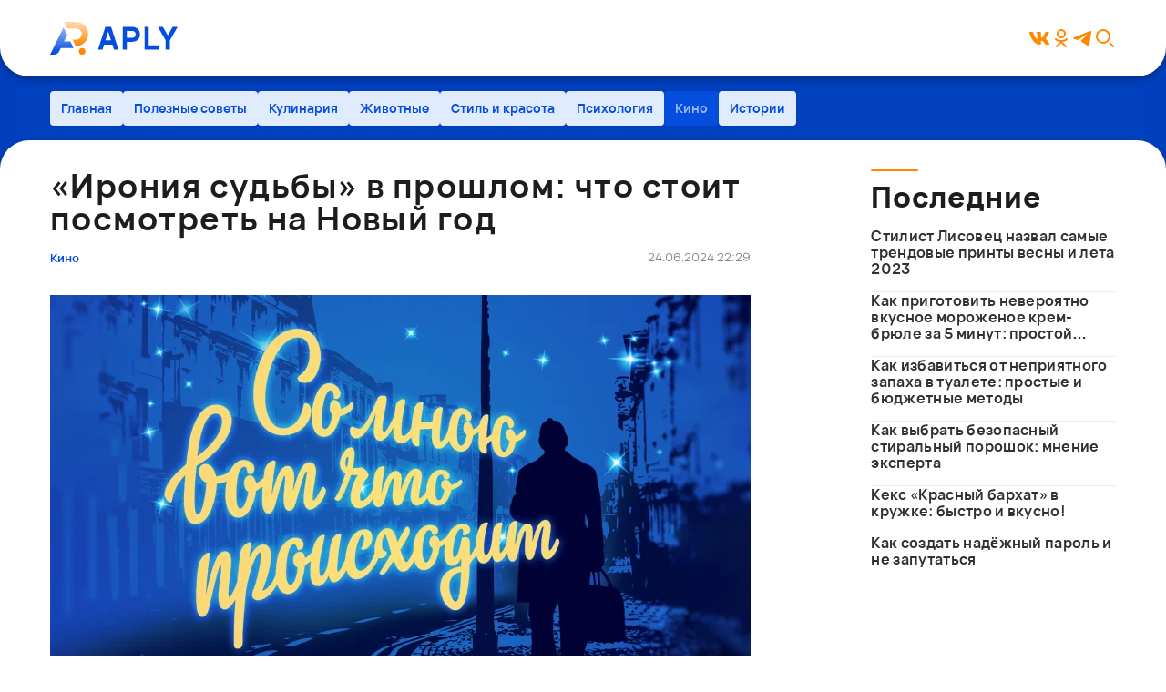

--- FILE ---
content_type: text/html;charset=UTF-8
request_url: https://aply.plus/movies/ironiya-sudby-v-proshlom-chto-stoit-posmotret-na-novyy-god
body_size: 9142
content:
<!DOCTYPE HTML><html lang="ru-RU" prefix="og: http://ogp.me/ns# article: http://ogp.me/ns/article#" ><head><link rel="preload" href="https://aply.plus/images/20231215/mw8b64dy0s6m_769_432.avif" as="image" type="image/avif"><link rel="preload" href="https://aply.plus/assets/fonts/f0bf70029fc68baabb21.woff2" as="font" type="font/woff2" crossorigin><link rel="preload" href="https://aply.plus/assets/fonts/c356cb9fd280357df8e8.woff2" as="font" type="font/woff2" crossorigin> <title>«Ирония судьбы» в прошлом: что стоит посмотреть на Новый год | APLY</title> <meta charset="utf-8"> <meta name="language" content="ru"> <meta name="description" content="Многие из нас привыкли встречать Новый год в кругу семьи, когда стол разрывает от обилия салатов, а по всем каналам страны крутят «Иронию судьбы». За все эти годы фильм стал настолько заезженным, что перестал восприниматься, как самостоятельное..."> <meta name="viewport" content="width=device-width, initial-scale=1.0, maximum-scale=5.0, minimum-scale=1.0"> <meta name="robots" content="index, follow, max-image-preview:large, max-snippet:-1, max-video-preview:-1"> <link rel="canonical" href="https://aply.plus/movies/ironiya-sudby-v-proshlom-chto-stoit-posmotret-na-novyy-god"><link rel="stylesheet" type="text/css" href="https://aply.plus/assets/app.491bf495d33151d99314.css" media="all"><meta property="og:title" content="«Ирония судьбы» в прошлом: что стоит посмотреть на Новый год"><meta property="og:type" content="article"><meta property="article:published_time" content="2023-12-15T09:07:06Z"><meta property="article:modified_time" content="2024-06-24T19:29:02Z"><meta property="og:site_name" content="APLY"><meta property="og:url" content="https://aply.plus/movies/ironiya-sudby-v-proshlom-chto-stoit-posmotret-na-novyy-god"><meta property="og:description" content="Многие из нас привыкли встречать Новый год в кругу семьи, когда стол разрывает от обилия салатов, а по всем каналам страны крутят «Иронию судьбы». За все эти годы фильм стал настолько заезженным, что перестал восприниматься, как самостоятельное..."><meta property="og:image" content="https://aply.plus/images/20231215/mw8b64dy0s6m.jpg"><meta property="og:image:secure_url" content="https://aply.plus/images/20231215/mw8b64dy0s6m.jpg"><meta property="og:locale" content="ru_RU" /><meta property="vk:image" content="https://aply.plus/images/20231215/mw8b64dy0s6m.jpg"><meta property="og:image:type" content="image/jpeg"><meta property="og:image:width" content="1200"><meta property="og:image:height" content="675"><meta property="article:author" content="Юлия Райхерт"><meta property="article:section" content="Кино"><meta name="twitter:card" content="summary_large_image"><meta name="keywords" content="Кино, кинорекомендация, отечественное кино, фильмы, Новый год, зима"><meta name="author" content="Юлия Райхерт"><link rel="author" href="https://aply.plus/authors/yuliya-rajkhert"><link rel="image_src" href="https://aply.plus/images/20231215/mw8b64dy0s6m.jpg"> <link rel="icon" href="https://aply.plus/favicon.ico" type="image/x-icon" sizes="any"> <link rel="icon" href="https://aply.plus/favicon.svg" type="image/svg+xml"><link rel="apple-touch-icon" href="https://aply.plus/assets/images/5c63435e8efb6a9d0ee8.png"><link rel="apple-touch-icon" sizes="57x57" href="https://aply.plus/assets/images/5c63435e8efb6a9d0ee8.png"><link rel="apple-touch-icon" sizes="72x72" href="https://aply.plus/assets/images/e336f1b59fb43f63a93e.png"><link rel="apple-touch-icon" sizes="76x76" href="https://aply.plus/assets/images/c4cfb702153f1c2d35cb.png"><link rel="apple-touch-icon" sizes="114x114" href="https://aply.plus/assets/images/c30d714d383eab9ec393.png"><link rel="apple-touch-icon" sizes="120x120" href="https://aply.plus/assets/images/de8ee6b03cea47d05916.png"><link rel="apple-touch-icon" sizes="144x144" href="https://aply.plus/assets/images/9fc74add24b126c159e6.png"><link rel="apple-touch-icon" sizes="152x152" href="https://aply.plus/assets/images/269ce152d475b43ec7fb.png"><link rel="apple-touch-icon" sizes="180x180" href="https://aply.plus/assets/images/321163aa73b52b176576.png"><link rel="alternate" type="application/rss+xml" title="RSS" href="https://aply.plus/data/articles.rss"><link rel="manifest" href="https://aply.plus/manifest.json"><meta name="apple-mobile-web-app-title" content="APLY" /><meta name="application-name" content="APLY" /><meta name="mobile-web-app-capable" content="yes" /><meta name="apple-mobile-web-app-capable" content="yes" /></head><body id="app" ><div class="wrapper"><header class="header" id="header"><div class='header__container'><a href="https://aply.plus" class="header__logo _icon-logo" aria-label="APLY"><span>APLY</span></a><div class="header__menu menu"></div><div class="header__menu-icon" id="burger"><button class="_icon-burger" aria-label="Открыть меню"><i class="btn_icon"></i></button><button class="_icon-burger-close" aria-label="Закрыть меню"><i class="btn_icon"></i></button></div><div class="header__actions"><a href="https://vk.com/aplyplus" target="_blank" title="Вконтакте" class="header__action"><span class="btn_icon _icon-vk"></span></a><a href="https://ok.ru/group/70000006461531" target="_blank" title="Одноклассники" class="header__action"><span class="btn_icon _icon-ok"></span></a><a href="https://t.me/aplyplus" target="_blank" title="Telegram" class="header__action"><span class="btn_icon _icon-telegram_filled"></span></a><button aria-label="Поиск" title="Поиск" class="header__action header__action_search search-link" id="search-btn"><i class="btn_icon"></i></button></div></div></header><div class="subheader"><div class='subheader__container'><ul class="subheader__list"><li class="subheader__item"><a href="https://aply.plus" class="subheader__link btn btn_sec01 btn_sm">Главная</a></li><li class="subheader__item"><a href="https://aply.plus/lifehacks/" class="subheader__link btn btn_sec01 btn_sm ">Полезные советы</a></li><li class="subheader__item"><a href="https://aply.plus/food/" class="subheader__link btn btn_sec01 btn_sm ">Кулинария</a></li><li class="subheader__item"><a href="https://aply.plus/animals/" class="subheader__link btn btn_sec01 btn_sm ">Животные</a></li><li class="subheader__item"><a href="https://aply.plus/style-and-beauty/" class="subheader__link btn btn_sec01 btn_sm ">Стиль и красота</a></li><li class="subheader__item"><a href="https://aply.plus/psy/" class="subheader__link btn btn_sec01 btn_sm ">Психология</a></li><li class="subheader__item"><a href="https://aply.plus/movies/" class="subheader__link btn btn_sec01 btn_sm _active">Кино</a></li><li class="subheader__item"><a href="https://aply.plus/life/" class="subheader__link btn btn_sec01 btn_sm ">Истории</a></li></ul></div></div><main class="main page-article" id="article-content" data-cat="movies" data-path="ironiya-sudby-v-proshlom-chto-stoit-posmotret-na-novyy-god"><div class="page-article__container template-wrapper"><div class="template-8"><article class="page-article__body" itemscope itemtype="https://schema.org/Article"><div class="page-article__header"><h1 class="page-article__title title_h3" itemprop="headline name">«Ирония судьбы» в прошлом: что стоит посмотреть на Новый год</h1> <div class="page-article__header-footer article-item__footer"><ul class="page-article__breadcrumbs" itemscope itemtype="https://schema.org/BreadcrumbList"><li style="display: none" itemprop="itemListElement" itemscope itemtype="https://schema.org/ListItem"><a href="https://aply.plus" itemprop="item"><span itemprop="name">APLY</span></a><meta itemprop="position" content="1"></li><li itemprop="itemListElement" itemscope itemtype="https://schema.org/ListItem"><a href="https://aply.plus/movies/" class="article-item__tag" itemprop="item"><span itemprop="name">Кино</span></a><meta itemprop="position" content="2"></li><li style="display: none" itemprop="itemListElement" itemscope itemtype="https://schema.org/ListItem"><span itemprop="name">«Ирония судьбы» в прошлом: что стоит посмотреть на Новый год</span><meta itemprop="position" content="3"></li></ul><time datetime="2024-06-24T19:29:02Z" itemprop="dateModified" class="article-item__date">24.06.2024 22:29</time><meta itemprop="datePublished dateCreated" content="2023-12-15T09:07:06Z"></div></div><div class="page-article__main"><div class="page-article__content article text" itemprop="articleBody"><div itemprop="image" itemscope itemtype="https://schema.org/ImageObject"> <picture><source srcset="https://aply.plus/images/20231215/mw8b64dy0s6m_769_432.avif" type="image/avif"><source srcset="https://aply.plus/images/20231215/mw8b64dy0s6m_769_432.webp" type="image/webp"><source srcset="https://aply.plus/images/20231215/mw8b64dy0s6m_769_432.jpg" type="image/jpeg"><img class="block-image__img" src="https://aply.plus/images/20231215/mw8b64dy0s6m.jpg" itemprop="url image contentUrl" alt="Что стоит посмотреть на Новый год" title="Что стоит посмотреть на Новый год"	width="1200" height="675"	></picture><meta itemprop="width" content="1200"><meta itemprop="height" content="675"> </div><p>Многие из нас привыкли встречать Новый год в кругу семьи, когда стол разрывает от обилия салатов, а по всем каналам страны крутят &laquo;Иронию судьбы&raquo;. За все эти годы фильм стал настолько заезженным, что перестал восприниматься, как самостоятельное произведение. Он стал очередной данью праздника, как оливье, елка и бенгальские огни. Если вам хочется, чего-то свежего и на самом деле стоящего, тогда вам стоит включить на Новый год российский фильм &laquo;Со мною вот что происходит&raquo; (2012).</p><p>В центре сюжета &mdash; заснеженная Москва и главный герой Артем, который совсем недавно перебрался в столицу, чтобы построить свою карьеру. В предновогодней суете мужчина узнает, что любимая песня его начальника &laquo;Со мною вот что происходит&raquo;. Ее Артем и хочет исполнить на корпоративе. Но все идет не по плану, когда к герою прилетает брат и сообщает печальную новость &mdash; их отец при смерти. Теперь вместо песен и плясок, Артем и Валентин проводят предновогодние часы в пробке. Между братьями завязывается душевная беседа, которая выносит на поверхность все обиды и недосказанности.</p><p>Как пишет Антон Ризванов &mdash; автор портала <a href="https://mews.biggeek.ru/chto-posmotret-na-novyj-god-vmesto-ironii-sudby/">BIG GEEK MEWS</a>, фильм &laquo;Со мною вот что происходит&raquo; &mdash; не самое веселое кино для Нового года. Но несмотря на это, история двух братьев наполнена любовью и цепляет настолько, что на душе остается тепло. Герои с чистой совестью оставляют все обиды в прошлом и вступают в Новый год. Не забыли в киноленте и о новогоднем чуде, от него не глазах даже выступают слезы.</p></div><div class="page-article__meta"><link itemprop="mainEntityOfPage url identifier" href="https://aply.plus/movies/ironiya-sudby-v-proshlom-chto-stoit-posmotret-na-novyy-god"><meta itemprop="inLanguage" content="ru-RU"><meta itemprop="description" content="Многие из нас привыкли встречать Новый год в кругу семьи, когда стол разрывает от обилия салатов, а по всем каналам страны крутят «Иронию судьбы». За все эти годы фильм стал настолько заезженным, что перестал восприниматься, как самостоятельное произведение. Он стал очередной данью праздника, как оливье, елка и бенгальские огни. Если вам хочется, чего-то свежего и на самом деле стоящего, тогда вам стоит включить на Новый год российский фильм «Со мною вот что происходит» (2012)."><meta itemprop="articleSection" content="Кино"><div itemprop="publisher" itemscope itemtype="https://schema.org/Organization"><meta itemprop="name" content="APLY"><meta itemprop="email" content="info@aply.plus"><link itemprop="url" href="https://aply.plus"><div itemprop="logo" itemscope itemtype="https://schema.org/ImageObject"><link itemprop="contentUrl url" href="https://aply.plus/assets/images/c77543dd781fcd0f9ad9.jpg"></div></div></div><div class="author-article__item" itemprop="creator author" itemscope itemtype="https://schema.org/Person" ><a rel="author" href="https://aply.plus/authors/yuliya-rajkhert" class="author-article__avatar" ><div><picture><source data-srcset="https://aply.plus/images/authors/yuliya-rajkhert_3_36_36.webp 1x,https://aply.plus/images/authors/yuliya-rajkhert_3@2x_36_36.webp 2x,https://aply.plus/images/authors/yuliya-rajkhert_3@3x_36_36.webp 3x" type="image/webp" media="(max-width: 480px)"><source data-srcset="https://aply.plus/images/authors/yuliya-rajkhert_3_56_56.webp 1x,https://aply.plus/images/authors/yuliya-rajkhert_3@2x_56_56.webp 2x,https://aply.plus/images/authors/yuliya-rajkhert_3@3x_56_56.webp 3x" type="image/webp"><img src="[data-uri]" class="lazyload" data-sizes="auto" data-src="https://aply.plus/images/authors/yuliya-rajkhert_3.jpg" alt="Юлия Райхерт"	width="1620" height="1080"	></picture></div></a><div class="author-article__info"> <meta itemprop="jobTitle" content="Автор статей"><a rel="author" href="https://aply.plus/authors/yuliya-rajkhert" class="author-article__name link_rev" itemprop="url" ><i itemprop="name">Юлия Райхерт</i></a> </div></div></div></article><div class="page-article__under" id="page-article-under"><div class="page-article__footer footer-article"><div class="footer-article__socials"><span>Читай нас в</span><div class="footer-article__socials-list"><a href="https://t.me/aplyplus" target="_blank" class="footer-article__social footer-article__social_tg btn btn_sm btn_sec01 btn_outl"><span>Telegram</span></a><a href="https://vk.com/aplyplus" target="_blank" class="footer-article__social footer-article__social_vk btn btn_sm btn_sec01 btn_outl"><span>ВКонтакте</span></a><a href="https://ok.ru/group/70000006461531" target="_blank" class="footer-article__social footer-article__social_ok btn btn_sm btn_sec01 btn_outl"><span>Одноклассники</span></a></div></div></div><div class="bb"><div class="page-article__b1" id="page-article__b1" data-id="R-A-5248455-1"></div></div><div class="page-article__author author-article _active" id="article-more-header"><div class="author-article__body"><div class="author-article__sources"><div class="article-sources"><div class="article-sources__source"><div class="article-sources__info">[1] Фото.	Источник: <a rel="nofollow" href="https://www.kinopoisk.ru/" target="_blank">Kinopoisk</a></div></div><div class="article-sources__source"><div class="article-sources__info">[2] Текст.	Автор: Антон Ризванов, Источник: <a rel="nofollow" href="https://mews.biggeek.ru/chto-posmotret-na-novyj-god-vmesto-ironii-sudby/" target="_blank">BIG GEEK MEWS</a></div></div></div></div></div></div><div class="page-article__content content-article"><div class="content-article__wrapper"><div class="content-article__title"><div class="content-article__title_img _icon-article-gradiented"></div><span>В сюжете На всех экранах страны: лучшее новогоднее кино</span></div><div class="content-article__body"><ul class="content-article__list"><li class="content-article__item"><a href="https://aply.plus/movies/top-10-rozhdestvenskikh-epizodov-serialov-kotorye-dobavyat-prazdnichnogo-nastroeni">Топ-10 рождественских эпизодов сериалов, которые добавят праздничного настроени</a></li><li class="content-article__item"><a href="https://aply.plus/movies/para-na-prazdniki-vstrechaem-prazdniki-vmeste">«Пара на праздники»: встречаем праздники вместе</a></li><li class="content-article__item"><a href="https://aply.plus/movies/rozhdestvo-kota-boba-samaya-milaya-prazdnichnaya-istoriya">«Рождество кота Боба»: самая милая праздничная история</a></li><li class="content-article__item"><a href="https://aply.plus/movies/schastlivogo-rozhdestva-top-10-luchshikh-komediy">Счастливого Рождества: топ-10 лучших комедий</a></li><li class="content-article__item"><a href="https://aply.plus/movies/gremliny-samoe-miloe-i-strashnoe-novogodnee-kino-v-odnom-flakone">«Гремлины»: самое милое и страшное новогоднее кино в одном флаконе</a></li></ul></div><a href="https://aply.plus/stories/novogodnee-kino" class="content-article__link link_rev">Все материалы</a></div></div></div></div><div class="page-article__aside aside-article"><div class="aside-article__b2"> <div class="top-articles"><div class="top-articles__title title_h4">Последние</div><div class="top-articles__data"><div class="top-articles__item"><article class="article-item"><div class="article-item__header"><h2 class="article-item__title title_h5"><a href="https://aply.plus/lifehacks/stilist-lisovets-nazval-samye-trendovye-printy-vesny-i-leta-2023">Стилист Лисовец назвал самые трендовые принты весны и лета 2023</a></h2></div><a href="https://aply.plus/lifehacks/stilist-lisovets-nazval-samye-trendovye-printy-vesny-i-leta-2023" class="article-item__cover"><picture><source data-srcset="https://aply.plus/images/20260127/6b5s6EXn_448_252.webp 1x,https://aply.plus/images/20260127/6b5s6EXn@2x_448_252.webp 2x,https://aply.plus/images/20260127/6b5s6EXn@3x_448_252.webp 3x" type="image/webp" media="(max-width: 480px)"><source data-srcset="https://aply.plus/images/20260127/6b5s6EXn_569_320.webp 1x,https://aply.plus/images/20260127/6b5s6EXn@2x_569_320.webp 2x,https://aply.plus/images/20260127/6b5s6EXn@3x_569_320.webp 3x" type="image/webp"><img src="[data-uri]"	class="lazyload"	data-sizes="auto"	data-src="https://aply.plus/images/20260127/6b5s6EXn.jpg"	alt="Стилист Лисовец назвал самые трендовые принты весны и лета 2023"	width="1200" height="800"	></picture></a><div class="article-item__info"><div class="article-item__body"><p class="article-item__text">Стилист Владислав Лисовец рассказал о самых актуальных принтах весны и лета 2023 года. Узнайте, какие рисунки будут в моде и как выразить себя через одежду.</p></div><div class="article-item__footer"><a href="https://aply.plus/lifehacks/" class="article-item__tag">#Полезные советы</a><div class="article-item__date">27.01.2026 04:18</div></div></div></article></div><div class="top-articles__item"><article class="article-item"><div class="article-item__header"><h2 class="article-item__title title_h5"><a href="https://aply.plus/food/kak-prigotovit-neveroyatno-vkusnoe-morozhenoe-krem-bryule-za-5-minut-prostoy-retsept">Как приготовить невероятно вкусное мороженое крем-брюле за 5 минут: простой рецепт</a></h2></div><a href="https://aply.plus/food/kak-prigotovit-neveroyatno-vkusnoe-morozhenoe-krem-bryule-za-5-minut-prostoy-retsept" class="article-item__cover"><picture><source data-srcset="https://aply.plus/images/20260127/ZBRYI0fk_448_252.webp 1x,https://aply.plus/images/20260127/ZBRYI0fk@2x_448_252.webp 2x,https://aply.plus/images/20260127/ZBRYI0fk@3x_448_252.webp 3x" type="image/webp" media="(max-width: 480px)"><source data-srcset="https://aply.plus/images/20260127/ZBRYI0fk_569_320.webp 1x,https://aply.plus/images/20260127/ZBRYI0fk@2x_569_320.webp 2x,https://aply.plus/images/20260127/ZBRYI0fk@3x_569_320.webp 3x" type="image/webp"><img src="[data-uri]"	class="lazyload"	data-sizes="auto"	data-src="https://aply.plus/images/20260127/ZBRYI0fk.jpg"	alt="Как приготовить невероятно вкусное мороженое крем-брюле за 5 минут: простой рецепт"	width="1200" height="800"	></picture></a><div class="article-item__info"><div class="article-item__body"><p class="article-item__text">Приготовьте мороженое по нашему рецепту и забудьте о покупном! Всего 5 минут — и у вас получится невероятно вкусное лакомство со вкусом крем-брюле.</p></div><div class="article-item__footer"><a href="https://aply.plus/food/" class="article-item__tag">#Кулинария</a><div class="article-item__date">27.01.2026 03:16</div></div></div></article></div><div class="top-articles__item"><article class="article-item"><div class="article-item__header"><h2 class="article-item__title title_h5"><a href="https://aply.plus/lifehacks/kak-izbavitsya-ot-nepriyatnogo-zapakha-v-tualete-prostye-i-byudzhetnye-metody">Как избавиться от неприятного запаха в туалете: простые и бюджетные методы</a></h2></div><a href="https://aply.plus/lifehacks/kak-izbavitsya-ot-nepriyatnogo-zapakha-v-tualete-prostye-i-byudzhetnye-metody" class="article-item__cover"><picture><source data-srcset="https://aply.plus/images/20260127/E0X08qfR_448_252.webp 1x,https://aply.plus/images/20260127/E0X08qfR@2x_448_252.webp 2x,https://aply.plus/images/20260127/E0X08qfR@3x_448_252.webp 3x" type="image/webp" media="(max-width: 480px)"><source data-srcset="https://aply.plus/images/20260127/E0X08qfR_569_320.webp 1x,https://aply.plus/images/20260127/E0X08qfR@2x_569_320.webp 2x,https://aply.plus/images/20260127/E0X08qfR@3x_569_320.webp 3x" type="image/webp"><img src="[data-uri]"	class="lazyload"	data-sizes="auto"	data-src="https://aply.plus/images/20260127/E0X08qfR.jpg"	alt="Как избавиться от неприятного запаха в туалете: простые и бюджетные методы"	width="1200" height="675"	></picture></a><div class="article-item__info"><div class="article-item__body"><p class="article-item__text">Узнайте, как быстро и бюджетно избавиться от неприятных запахов в туалете. Простые методы, которые работают.</p></div><div class="article-item__footer"><a href="https://aply.plus/lifehacks/" class="article-item__tag">#Полезные советы</a><div class="article-item__date">27.01.2026 02:48</div></div></div></article></div><div class="top-articles__item"><article class="article-item"><div class="article-item__header"><h2 class="article-item__title title_h5"><a href="https://aply.plus/lifehacks/kak-vybrat-bezopasnyy-stiralnyy-poroshok-mnenie-eksperta">Как выбрать безопасный стиральный порошок: мнение эксперта</a></h2></div><a href="https://aply.plus/lifehacks/kak-vybrat-bezopasnyy-stiralnyy-poroshok-mnenie-eksperta" class="article-item__cover"><picture><source data-srcset="https://aply.plus/images/20260127/jXVUkkzI_448_252.webp 1x,https://aply.plus/images/20260127/jXVUkkzI@2x_448_252.webp 2x,https://aply.plus/images/20260127/jXVUkkzI@3x_448_252.webp 3x" type="image/webp" media="(max-width: 480px)"><source data-srcset="https://aply.plus/images/20260127/jXVUkkzI_569_320.webp 1x,https://aply.plus/images/20260127/jXVUkkzI@2x_569_320.webp 2x,https://aply.plus/images/20260127/jXVUkkzI@3x_569_320.webp 3x" type="image/webp"><img src="[data-uri]"	class="lazyload"	data-sizes="auto"	data-src="https://aply.plus/images/20260127/jXVUkkzI.jpg"	alt="Как выбрать безопасный стиральный порошок: мнение эксперта"	width="1200" height="800"	></picture></a><div class="article-item__info"><div class="article-item__body"><p class="article-item__text">Узнайте, какие компоненты в стиральных порошках могут быть опасны для здоровья. Советы эксперта.</p></div><div class="article-item__footer"><a href="https://aply.plus/lifehacks/" class="article-item__tag">#Полезные советы</a><div class="article-item__date">27.01.2026 02:18</div></div></div></article></div><div class="top-articles__item"><article class="article-item"><div class="article-item__header"><h2 class="article-item__title title_h5"><a href="https://aply.plus/food/keks-krasnyy-barkhat-v-kruzhke-bystro-i-vkusno">Кекс «Красный бархат» в кружке: быстро и вкусно!</a></h2></div><a href="https://aply.plus/food/keks-krasnyy-barkhat-v-kruzhke-bystro-i-vkusno" class="article-item__cover"><picture><source data-srcset="https://aply.plus/images/20260127/5zVR3hWk_448_252.webp 1x,https://aply.plus/images/20260127/5zVR3hWk@2x_448_252.webp 2x,https://aply.plus/images/20260127/5zVR3hWk@3x_448_252.webp 3x" type="image/webp" media="(max-width: 480px)"><source data-srcset="https://aply.plus/images/20260127/5zVR3hWk_569_320.webp 1x,https://aply.plus/images/20260127/5zVR3hWk@2x_569_320.webp 2x,https://aply.plus/images/20260127/5zVR3hWk@3x_569_320.webp 3x" type="image/webp"><img src="[data-uri]"	class="lazyload"	data-sizes="auto"	data-src="https://aply.plus/images/20260127/5zVR3hWk.jpg"	alt="Кекс «Красный бархат» в кружке: быстро и вкусно!"	width="1200" height="800"	></picture></a><div class="article-item__info"><div class="article-item__body"><p class="article-item__text">Приготовьте нежный кекс «Красный бархат» в кружке без духовки.</p></div><div class="article-item__footer"><a href="https://aply.plus/food/" class="article-item__tag">#Кулинария</a><div class="article-item__date">27.01.2026 01:18</div></div></div></article></div><div class="top-articles__item"><article class="article-item"><div class="article-item__header"><h2 class="article-item__title title_h5"><a href="https://aply.plus/lifehacks/kak-sozdat-nadezhnyy-parol-i-ne-zaputatsya">Как создать надёжный пароль и не запутаться</a></h2></div><a href="https://aply.plus/lifehacks/kak-sozdat-nadezhnyy-parol-i-ne-zaputatsya" class="article-item__cover"><picture><source data-srcset="https://aply.plus/images/20260127/x4NqB2YO_448_252.webp 1x,https://aply.plus/images/20260127/x4NqB2YO@2x_448_252.webp 2x,https://aply.plus/images/20260127/x4NqB2YO@3x_448_252.webp 3x" type="image/webp" media="(max-width: 480px)"><source data-srcset="https://aply.plus/images/20260127/x4NqB2YO_569_320.webp 1x,https://aply.plus/images/20260127/x4NqB2YO@2x_569_320.webp 2x,https://aply.plus/images/20260127/x4NqB2YO@3x_569_320.webp 3x" type="image/webp"><img src="[data-uri]"	class="lazyload"	data-sizes="auto"	data-src="https://aply.plus/images/20260127/x4NqB2YO.jpg"	alt="Как создать надёжный пароль и не запутаться"	width="1200" height="778"	></picture></a><div class="article-item__info"><div class="article-item__body"><p class="article-item__text">Создавайте надёжные пароли без лишних усилий. Защитите свои данные сегодня!</p></div><div class="article-item__footer"><a href="https://aply.plus/lifehacks/" class="article-item__tag">#Полезные советы</a><div class="article-item__date">27.01.2026 00:48</div></div></div></article></div></div></div></div></div></div><div class='read-more__body main__container'><div class="title_h4">Читайте также</div><div id="cat-news" data-type="page" data-page="cat" data-name="movies" data-id="15187"><div class="template-wrapper"><article class="article-item"><div class="article-item__header"><h2 class="article-item__title title_h5"><a href="https://aply.plus/lifehacks/stilist-lisovets-nazval-samye-trendovye-printy-vesny-i-leta-2023">Стилист Лисовец назвал самые трендовые принты весны и лета 2023</a></h2></div><a href="https://aply.plus/lifehacks/stilist-lisovets-nazval-samye-trendovye-printy-vesny-i-leta-2023" class="article-item__cover"><picture><source data-srcset="https://aply.plus/images/20260127/6b5s6EXn_448_252.webp 1x,https://aply.plus/images/20260127/6b5s6EXn@2x_448_252.webp 2x,https://aply.plus/images/20260127/6b5s6EXn@3x_448_252.webp 3x" type="image/webp" media="(max-width: 480px)"><source data-srcset="https://aply.plus/images/20260127/6b5s6EXn_569_320.webp 1x,https://aply.plus/images/20260127/6b5s6EXn@2x_569_320.webp 2x,https://aply.plus/images/20260127/6b5s6EXn@3x_569_320.webp 3x" type="image/webp"><img src="[data-uri]"	class="lazyload"	data-sizes="auto"	data-src="https://aply.plus/images/20260127/6b5s6EXn.jpg"	alt="Стилист Лисовец назвал самые трендовые принты весны и лета 2023"	width="1200" height="800"	></picture></a><div class="article-item__info"><div class="article-item__body"><p class="article-item__text">Стилист Владислав Лисовец рассказал о самых актуальных принтах весны и лета 2023 года. Узнайте, какие рисунки будут в моде и как выразить себя через одежду.</p></div><div class="article-item__footer"><a href="https://aply.plus/lifehacks/" class="article-item__tag">#Полезные советы</a><div class="article-item__date">27.01.2026 04:18</div></div></div></article><article class="article-item"><div class="article-item__header"><h2 class="article-item__title title_h5"><a href="https://aply.plus/food/kak-prigotovit-neveroyatno-vkusnoe-morozhenoe-krem-bryule-za-5-minut-prostoy-retsept">Как приготовить невероятно вкусное мороженое крем-брюле за 5 минут: простой рецепт</a></h2></div><a href="https://aply.plus/food/kak-prigotovit-neveroyatno-vkusnoe-morozhenoe-krem-bryule-za-5-minut-prostoy-retsept" class="article-item__cover"><picture><source data-srcset="https://aply.plus/images/20260127/ZBRYI0fk_448_252.webp 1x,https://aply.plus/images/20260127/ZBRYI0fk@2x_448_252.webp 2x,https://aply.plus/images/20260127/ZBRYI0fk@3x_448_252.webp 3x" type="image/webp" media="(max-width: 480px)"><source data-srcset="https://aply.plus/images/20260127/ZBRYI0fk_569_320.webp 1x,https://aply.plus/images/20260127/ZBRYI0fk@2x_569_320.webp 2x,https://aply.plus/images/20260127/ZBRYI0fk@3x_569_320.webp 3x" type="image/webp"><img src="[data-uri]"	class="lazyload"	data-sizes="auto"	data-src="https://aply.plus/images/20260127/ZBRYI0fk.jpg"	alt="Как приготовить невероятно вкусное мороженое крем-брюле за 5 минут: простой рецепт"	width="1200" height="800"	></picture></a><div class="article-item__info"><div class="article-item__body"><p class="article-item__text">Приготовьте мороженое по нашему рецепту и забудьте о покупном! Всего 5 минут — и у вас получится невероятно вкусное лакомство со вкусом крем-брюле.</p></div><div class="article-item__footer"><a href="https://aply.plus/food/" class="article-item__tag">#Кулинария</a><div class="article-item__date">27.01.2026 03:16</div></div></div></article><article class="article-item"><div class="article-item__header"><h2 class="article-item__title title_h5"><a href="https://aply.plus/lifehacks/kak-izbavitsya-ot-nepriyatnogo-zapakha-v-tualete-prostye-i-byudzhetnye-metody">Как избавиться от неприятного запаха в туалете: простые и бюджетные методы</a></h2></div><a href="https://aply.plus/lifehacks/kak-izbavitsya-ot-nepriyatnogo-zapakha-v-tualete-prostye-i-byudzhetnye-metody" class="article-item__cover"><picture><source data-srcset="https://aply.plus/images/20260127/E0X08qfR_448_252.webp 1x,https://aply.plus/images/20260127/E0X08qfR@2x_448_252.webp 2x,https://aply.plus/images/20260127/E0X08qfR@3x_448_252.webp 3x" type="image/webp" media="(max-width: 480px)"><source data-srcset="https://aply.plus/images/20260127/E0X08qfR_569_320.webp 1x,https://aply.plus/images/20260127/E0X08qfR@2x_569_320.webp 2x,https://aply.plus/images/20260127/E0X08qfR@3x_569_320.webp 3x" type="image/webp"><img src="[data-uri]"	class="lazyload"	data-sizes="auto"	data-src="https://aply.plus/images/20260127/E0X08qfR.jpg"	alt="Как избавиться от неприятного запаха в туалете: простые и бюджетные методы"	width="1200" height="675"	></picture></a><div class="article-item__info"><div class="article-item__body"><p class="article-item__text">Узнайте, как быстро и бюджетно избавиться от неприятных запахов в туалете. Простые методы, которые работают.</p></div><div class="article-item__footer"><a href="https://aply.plus/lifehacks/" class="article-item__tag">#Полезные советы</a><div class="article-item__date">27.01.2026 02:48</div></div></div></article><article class="article-item"><div class="article-item__header"><h2 class="article-item__title title_h5"><a href="https://aply.plus/lifehacks/kak-vybrat-bezopasnyy-stiralnyy-poroshok-mnenie-eksperta">Как выбрать безопасный стиральный порошок: мнение эксперта</a></h2></div><a href="https://aply.plus/lifehacks/kak-vybrat-bezopasnyy-stiralnyy-poroshok-mnenie-eksperta" class="article-item__cover"><picture><source data-srcset="https://aply.plus/images/20260127/jXVUkkzI_448_252.webp 1x,https://aply.plus/images/20260127/jXVUkkzI@2x_448_252.webp 2x,https://aply.plus/images/20260127/jXVUkkzI@3x_448_252.webp 3x" type="image/webp" media="(max-width: 480px)"><source data-srcset="https://aply.plus/images/20260127/jXVUkkzI_569_320.webp 1x,https://aply.plus/images/20260127/jXVUkkzI@2x_569_320.webp 2x,https://aply.plus/images/20260127/jXVUkkzI@3x_569_320.webp 3x" type="image/webp"><img src="[data-uri]"	class="lazyload"	data-sizes="auto"	data-src="https://aply.plus/images/20260127/jXVUkkzI.jpg"	alt="Как выбрать безопасный стиральный порошок: мнение эксперта"	width="1200" height="800"	></picture></a><div class="article-item__info"><div class="article-item__body"><p class="article-item__text">Узнайте, какие компоненты в стиральных порошках могут быть опасны для здоровья. Советы эксперта.</p></div><div class="article-item__footer"><a href="https://aply.plus/lifehacks/" class="article-item__tag">#Полезные советы</a><div class="article-item__date">27.01.2026 02:18</div></div></div></article><article class="article-item"><div class="article-item__header"><h2 class="article-item__title title_h5"><a href="https://aply.plus/food/keks-krasnyy-barkhat-v-kruzhke-bystro-i-vkusno">Кекс «Красный бархат» в кружке: быстро и вкусно!</a></h2></div><a href="https://aply.plus/food/keks-krasnyy-barkhat-v-kruzhke-bystro-i-vkusno" class="article-item__cover"><picture><source data-srcset="https://aply.plus/images/20260127/5zVR3hWk_448_252.webp 1x,https://aply.plus/images/20260127/5zVR3hWk@2x_448_252.webp 2x,https://aply.plus/images/20260127/5zVR3hWk@3x_448_252.webp 3x" type="image/webp" media="(max-width: 480px)"><source data-srcset="https://aply.plus/images/20260127/5zVR3hWk_569_320.webp 1x,https://aply.plus/images/20260127/5zVR3hWk@2x_569_320.webp 2x,https://aply.plus/images/20260127/5zVR3hWk@3x_569_320.webp 3x" type="image/webp"><img src="[data-uri]"	class="lazyload"	data-sizes="auto"	data-src="https://aply.plus/images/20260127/5zVR3hWk.jpg"	alt="Кекс «Красный бархат» в кружке: быстро и вкусно!"	width="1200" height="800"	></picture></a><div class="article-item__info"><div class="article-item__body"><p class="article-item__text">Приготовьте нежный кекс «Красный бархат» в кружке без духовки.</p></div><div class="article-item__footer"><a href="https://aply.plus/food/" class="article-item__tag">#Кулинария</a><div class="article-item__date">27.01.2026 01:18</div></div></div></article><article class="article-item"><div class="article-item__header"><h2 class="article-item__title title_h5"><a href="https://aply.plus/lifehacks/kak-sozdat-nadezhnyy-parol-i-ne-zaputatsya">Как создать надёжный пароль и не запутаться</a></h2></div><a href="https://aply.plus/lifehacks/kak-sozdat-nadezhnyy-parol-i-ne-zaputatsya" class="article-item__cover"><picture><source data-srcset="https://aply.plus/images/20260127/x4NqB2YO_448_252.webp 1x,https://aply.plus/images/20260127/x4NqB2YO@2x_448_252.webp 2x,https://aply.plus/images/20260127/x4NqB2YO@3x_448_252.webp 3x" type="image/webp" media="(max-width: 480px)"><source data-srcset="https://aply.plus/images/20260127/x4NqB2YO_569_320.webp 1x,https://aply.plus/images/20260127/x4NqB2YO@2x_569_320.webp 2x,https://aply.plus/images/20260127/x4NqB2YO@3x_569_320.webp 3x" type="image/webp"><img src="[data-uri]"	class="lazyload"	data-sizes="auto"	data-src="https://aply.plus/images/20260127/x4NqB2YO.jpg"	alt="Как создать надёжный пароль и не запутаться"	width="1200" height="778"	></picture></a><div class="article-item__info"><div class="article-item__body"><p class="article-item__text">Создавайте надёжные пароли без лишних усилий. Защитите свои данные сегодня!</p></div><div class="article-item__footer"><a href="https://aply.plus/lifehacks/" class="article-item__tag">#Полезные советы</a><div class="article-item__date">27.01.2026 00:48</div></div></div></article><article class="article-item"><div class="article-item__header"><h2 class="article-item__title title_h5"><a href="https://aply.plus/food/lenivye-manty-iz-lavasha-i-farsha-bystryy-i-vkusnyy-uzhin">Ленивые манты из лаваша и фарша: быстрый и вкусный ужин</a></h2></div><a href="https://aply.plus/food/lenivye-manty-iz-lavasha-i-farsha-bystryy-i-vkusnyy-uzhin" class="article-item__cover"><picture><source data-srcset="https://aply.plus/images/20260127/Okf0JvWA_448_252.webp 1x,https://aply.plus/images/20260127/Okf0JvWA@2x_448_252.webp 2x,https://aply.plus/images/20260127/Okf0JvWA@3x_448_252.webp 3x" type="image/webp" media="(max-width: 480px)"><source data-srcset="https://aply.plus/images/20260127/Okf0JvWA_569_320.webp 1x,https://aply.plus/images/20260127/Okf0JvWA@2x_569_320.webp 2x,https://aply.plus/images/20260127/Okf0JvWA@3x_569_320.webp 3x" type="image/webp"><img src="[data-uri]"	class="lazyload"	data-sizes="auto"	data-src="https://aply.plus/images/20260127/Okf0JvWA.jpg"	alt="Ленивые манты из лаваша и фарша: быстрый и вкусный ужин"	width="1200" height="801"	></picture></a><div class="article-item__info"><div class="article-item__body"><p class="article-item__text">Быстрый и вкусный ужин из доступных ингредиентов. Простое блюдо, которое понравится всей семье.</p></div><div class="article-item__footer"><a href="https://aply.plus/food/" class="article-item__tag">#Кулинария</a><div class="article-item__date">27.01.2026 00:18</div></div></div></article><article class="article-item"><div class="article-item__header"><h2 class="article-item__title title_h5"><a href="https://aply.plus/lifehacks/pochemu-otbelivanie-zubov-sodoy-plokhaya-ideya-mnenie-stomatologa">Почему отбеливание зубов содой — плохая идея: мнение стоматолога</a></h2></div><a href="https://aply.plus/lifehacks/pochemu-otbelivanie-zubov-sodoy-plokhaya-ideya-mnenie-stomatologa" class="article-item__cover"><picture><source data-srcset="https://aply.plus/images/20260126/vB8tmdyB_448_252.webp 1x,https://aply.plus/images/20260126/vB8tmdyB@2x_448_252.webp 2x,https://aply.plus/images/20260126/vB8tmdyB@3x_448_252.webp 3x" type="image/webp" media="(max-width: 480px)"><source data-srcset="https://aply.plus/images/20260126/vB8tmdyB_569_320.webp 1x,https://aply.plus/images/20260126/vB8tmdyB@2x_569_320.webp 2x,https://aply.plus/images/20260126/vB8tmdyB@3x_569_320.webp 3x" type="image/webp"><img src="[data-uri]"	class="lazyload"	data-sizes="auto"	data-src="https://aply.plus/images/20260126/vB8tmdyB.jpg"	alt="Почему отбеливание зубов содой — плохая идея: мнение стоматолога"	width="1200" height="669"	></picture></a><div class="article-item__info"><div class="article-item__body"><p class="article-item__text">Стоматолог о последствиях домашнего отбеливания. Почему народные методы опасны?</p></div><div class="article-item__footer"><a href="https://aply.plus/lifehacks/" class="article-item__tag">#Полезные советы</a><div class="article-item__date">26.01.2026 23:18</div></div></div></article><article class="article-item"><div class="article-item__header"><h2 class="article-item__title title_h5"><a href="https://aply.plus/food/zapechennye-yaytsa-v-bolgarskom-pertse-novyy-vzglyad-na-klassiku">Запечённые яйца в болгарском перце: новый взгляд на классику!</a></h2></div><a href="https://aply.plus/food/zapechennye-yaytsa-v-bolgarskom-pertse-novyy-vzglyad-na-klassiku" class="article-item__cover"><picture><source data-srcset="https://aply.plus/images/20260126/cHX00nG9_448_252.webp 1x,https://aply.plus/images/20260126/cHX00nG9@2x_448_252.webp 2x,https://aply.plus/images/20260126/cHX00nG9@3x_448_252.webp 3x" type="image/webp" media="(max-width: 480px)"><source data-srcset="https://aply.plus/images/20260126/cHX00nG9_569_320.webp 1x,https://aply.plus/images/20260126/cHX00nG9@2x_569_320.webp 2x,https://aply.plus/images/20260126/cHX00nG9@3x_569_320.webp 3x" type="image/webp"><img src="[data-uri]"	class="lazyload"	data-sizes="auto"	data-src="https://aply.plus/images/20260126/cHX00nG9.jpg"	alt="Запечённые яйца в болгарском перце: новый взгляд на классику!"	width="1200" height="800"	></picture></a><div class="article-item__info"><div class="article-item__body"><p class="article-item__text">Запечённые яйца в перце: вкусно и оригинально!</p></div><div class="article-item__footer"><a href="https://aply.plus/food/" class="article-item__tag">#Кулинария</a><div class="article-item__date">26.01.2026 22:46</div></div></div></article><article class="article-item"><div class="article-item__header"><h2 class="article-item__title title_h5"><a href="https://aply.plus/lifehacks/rasteniya-spasiteli-kak-sozdat-uyut-v-prikhozhey-bez-solnechnogo-sveta">Растения-спасители: как создать уют в прихожей без солнечного света</a></h2></div><a href="https://aply.plus/lifehacks/rasteniya-spasiteli-kak-sozdat-uyut-v-prikhozhey-bez-solnechnogo-sveta" class="article-item__cover"><picture><source data-srcset="https://aply.plus/images/20260126/qbzO1EXg_448_252.webp 1x,https://aply.plus/images/20260126/qbzO1EXg@2x_448_252.webp 2x,https://aply.plus/images/20260126/qbzO1EXg@3x_448_252.webp 3x" type="image/webp" media="(max-width: 480px)"><source data-srcset="https://aply.plus/images/20260126/qbzO1EXg_569_320.webp 1x,https://aply.plus/images/20260126/qbzO1EXg@2x_569_320.webp 2x,https://aply.plus/images/20260126/qbzO1EXg@3x_569_320.webp 3x" type="image/webp"><img src="[data-uri]"	class="lazyload"	data-sizes="auto"	data-src="https://aply.plus/images/20260126/qbzO1EXg.jpg"	alt="Растения-спасители: как создать уют в прихожей без солнечного света"	width="1200" height="800"	></picture></a><div class="article-item__info"><div class="article-item__body"><p class="article-item__text">Вы удивитесь, какие растения можно поставить в прихожей без окна. Узнайте секреты уютного интерьера!</p></div><div class="article-item__footer"><a href="https://aply.plus/lifehacks/" class="article-item__tag">#Полезные советы</a><div class="article-item__date">26.01.2026 21:16</div></div></div></article><article class="article-item"><div class="article-item__header"><h2 class="article-item__title title_h5"><a href="https://aply.plus/lifehacks/pochemu-v-ssha-ne-stavyat-zabory-na-uchastkakh-neozhidannye-prichiny">Почему в США не ставят заборы на участках: неожиданные причины</a></h2></div><a href="https://aply.plus/lifehacks/pochemu-v-ssha-ne-stavyat-zabory-na-uchastkakh-neozhidannye-prichiny" class="article-item__cover"><picture><source data-srcset="https://aply.plus/images/20260126/gDDI1hKZ_448_252.webp 1x,https://aply.plus/images/20260126/gDDI1hKZ@2x_448_252.webp 2x,https://aply.plus/images/20260126/gDDI1hKZ@3x_448_252.webp 3x" type="image/webp" media="(max-width: 480px)"><source data-srcset="https://aply.plus/images/20260126/gDDI1hKZ_569_320.webp 1x,https://aply.plus/images/20260126/gDDI1hKZ@2x_569_320.webp 2x,https://aply.plus/images/20260126/gDDI1hKZ@3x_569_320.webp 3x" type="image/webp"><img src="[data-uri]"	class="lazyload"	data-sizes="auto"	data-src="https://aply.plus/images/20260126/gDDI1hKZ.jpg"	alt="Почему в США не ставят заборы на участках: неожиданные причины"	width="1200" height="800"	></picture></a><div class="article-item__info"><div class="article-item__body"><p class="article-item__text">Узнайте, почему в США не принято ставить заборы на участках. Безопасность, законы и традиции — всё имеет значение.</p></div><div class="article-item__footer"><a href="https://aply.plus/lifehacks/" class="article-item__tag">#Полезные советы</a><div class="article-item__date">26.01.2026 20:48</div></div></div></article><article class="article-item"><div class="article-item__header"><h2 class="article-item__title title_h5"><a href="https://aply.plus/food/kak-sdelat-myaso-sochnym-prostoy-sekret">Как сделать мясо сочным: простой секрет</a></h2></div><a href="https://aply.plus/food/kak-sdelat-myaso-sochnym-prostoy-sekret" class="article-item__cover"><picture><source data-srcset="https://aply.plus/images/20260126/7OfaRVyL_448_252.webp 1x,https://aply.plus/images/20260126/7OfaRVyL@2x_448_252.webp 2x,https://aply.plus/images/20260126/7OfaRVyL@3x_448_252.webp 3x" type="image/webp" media="(max-width: 480px)"><source data-srcset="https://aply.plus/images/20260126/7OfaRVyL_569_320.webp 1x,https://aply.plus/images/20260126/7OfaRVyL@2x_569_320.webp 2x,https://aply.plus/images/20260126/7OfaRVyL@3x_569_320.webp 3x" type="image/webp"><img src="[data-uri]"	class="lazyload"	data-sizes="auto"	data-src="https://aply.plus/images/20260126/7OfaRVyL.jpg"	alt="Как сделать мясо сочным: простой секрет"	width="1200" height="801"	></picture></a><div class="article-item__info"><div class="article-item__body"><p class="article-item__text">Узнайте, как сделать мясо нежным и сочным. Простой секрет, который удивит вас!</p></div><div class="article-item__footer"><a href="https://aply.plus/food/" class="article-item__tag">#Кулинария</a><div class="article-item__date">26.01.2026 20:16</div></div></div></article><article class="article-item"><div class="article-item__header"><h2 class="article-item__title title_h5"><a href="https://aply.plus/food/kurochka-teriyaki-restorannyy-retsept-za-5-minut">Курочка терияки: ресторанный рецепт за 5 минут!</a></h2></div><a href="https://aply.plus/food/kurochka-teriyaki-restorannyy-retsept-za-5-minut" class="article-item__cover"><picture><source data-srcset="https://aply.plus/images/20260126/Hdwc4WTv_448_252.webp 1x,https://aply.plus/images/20260126/Hdwc4WTv@2x_448_252.webp 2x,https://aply.plus/images/20260126/Hdwc4WTv@3x_448_252.webp 3x" type="image/webp" media="(max-width: 480px)"><source data-srcset="https://aply.plus/images/20260126/Hdwc4WTv_569_320.webp 1x,https://aply.plus/images/20260126/Hdwc4WTv@2x_569_320.webp 2x,https://aply.plus/images/20260126/Hdwc4WTv@3x_569_320.webp 3x" type="image/webp"><img src="[data-uri]"	class="lazyload"	data-sizes="auto"	data-src="https://aply.plus/images/20260126/Hdwc4WTv.jpg"	alt="Курочка терияки: ресторанный рецепт за 5 минут!"	width="1200" height="801"	></picture></a><div class="article-item__info"><div class="article-item__body"><p class="article-item__text">Приготовьте курицу терияки как в ресторане за 5 минут!</p></div><div class="article-item__footer"><a href="https://aply.plus/food/" class="article-item__tag">#Кулинария</a><div class="article-item__date">26.01.2026 19:48</div></div></div></article><article class="article-item"><div class="article-item__header"><h2 class="article-item__title title_h5"><a href="https://aply.plus/lifehacks/kak-sokhranit-belosnezhnuyu-kukhnyu-chistoy-i-siyayushchey-proverennye-layfkhaki">Как сохранить белоснежную кухню чистой и сияющей: проверенные лайфхаки</a></h2></div><a href="https://aply.plus/lifehacks/kak-sokhranit-belosnezhnuyu-kukhnyu-chistoy-i-siyayushchey-proverennye-layfkhaki" class="article-item__cover"><picture><source data-srcset="https://aply.plus/images/20260126/Mk7my4E2_448_252.webp 1x,https://aply.plus/images/20260126/Mk7my4E2@2x_448_252.webp 2x,https://aply.plus/images/20260126/Mk7my4E2@3x_448_252.webp 3x" type="image/webp" media="(max-width: 480px)"><source data-srcset="https://aply.plus/images/20260126/Mk7my4E2_569_320.webp 1x,https://aply.plus/images/20260126/Mk7my4E2@2x_569_320.webp 2x,https://aply.plus/images/20260126/Mk7my4E2@3x_569_320.webp 3x" type="image/webp"><img src="[data-uri]"	class="lazyload"	data-sizes="auto"	data-src="https://aply.plus/images/20260126/Mk7my4E2.jpg"	alt="Как сохранить белоснежную кухню чистой и сияющей: проверенные лайфхаки"	width="1200" height="800"	></picture></a><div class="article-item__info"><div class="article-item__body"><p class="article-item__text">Как поддерживать белоснежную кухню в идеальном состоянии: простые и действенные методы.</p></div><div class="article-item__footer"><a href="https://aply.plus/lifehacks/" class="article-item__tag">#Полезные советы</a><div class="article-item__date">26.01.2026 19:16</div></div></div></article><article class="article-item"><div class="article-item__header"><h2 class="article-item__title title_h5"><a href="https://aply.plus/lifehacks/kak-legko-pomyt-okna-dazhe-esli-stvorki-ne-otkryvayutsya">Как легко помыть окна, даже если створки не открываются</a></h2></div><a href="https://aply.plus/lifehacks/kak-legko-pomyt-okna-dazhe-esli-stvorki-ne-otkryvayutsya" class="article-item__cover"><picture><source data-srcset="https://aply.plus/images/20260126/xKvDZ6pq_448_252.webp 1x,https://aply.plus/images/20260126/xKvDZ6pq@2x_448_252.webp 2x,https://aply.plus/images/20260126/xKvDZ6pq@3x_448_252.webp 3x" type="image/webp" media="(max-width: 480px)"><source data-srcset="https://aply.plus/images/20260126/xKvDZ6pq_569_320.webp 1x,https://aply.plus/images/20260126/xKvDZ6pq@2x_569_320.webp 2x,https://aply.plus/images/20260126/xKvDZ6pq@3x_569_320.webp 3x" type="image/webp"><img src="[data-uri]"	class="lazyload"	data-sizes="auto"	data-src="https://aply.plus/images/20260126/xKvDZ6pq.jpg"	alt="Как легко помыть окна, даже если створки не открываются"	width="1200" height="900"	></picture></a><div class="article-item__info"><div class="article-item__body"><p class="article-item__text">Ищете эффективный способ помыть окна? Узнайте о новинках клининга!</p></div><div class="article-item__footer"><a href="https://aply.plus/lifehacks/" class="article-item__tag">#Полезные советы</a><div class="article-item__date">26.01.2026 18:48</div></div></div></article><article class="article-item"><div class="article-item__header"><h2 class="article-item__title title_h5"><a href="https://aply.plus/food/lenivyy-chak-chak-gotovim-bez-zamorochek">Ленивый чак-чак: готовим без заморочек!</a></h2></div><a href="https://aply.plus/food/lenivyy-chak-chak-gotovim-bez-zamorochek" class="article-item__cover"><picture><source data-srcset="https://aply.plus/images/20260126/UK971zcB_448_252.webp 1x,https://aply.plus/images/20260126/UK971zcB@2x_448_252.webp 2x,https://aply.plus/images/20260126/UK971zcB@3x_448_252.webp 3x" type="image/webp" media="(max-width: 480px)"><source data-srcset="https://aply.plus/images/20260126/UK971zcB_569_320.webp 1x,https://aply.plus/images/20260126/UK971zcB@2x_569_320.webp 2x,https://aply.plus/images/20260126/UK971zcB@3x_569_320.webp 3x" type="image/webp"><img src="[data-uri]"	class="lazyload"	data-sizes="auto"	data-src="https://aply.plus/images/20260126/UK971zcB.jpg"	alt="Ленивый чак-чак: готовим без заморочек!"	width="1200" height="800"	></picture></a><div class="article-item__info"><div class="article-item__body"><p class="article-item__text">Приготовьте чак-чак без теста и жарки. Быстро и вкусно!</p></div><div class="article-item__footer"><a href="https://aply.plus/food/" class="article-item__tag">#Кулинария</a><div class="article-item__date">26.01.2026 18:16</div></div></div></article></div></div><div class="main____paging" id="paging-data"><div class="paging" id="paging" data-scroll="1"></div></div></div><div class="page-article__b2" id="page-article__b2" data-id="R-A-5248455-2"></div></main><div style="display: none" itemscope="itemscope" itemtype="https://schema.org/WebSite"><meta itemprop="name" content="APLY"><meta itemprop="description" content="Женский онлайн-журнал Aply.plus - кулинария, советы, стиль и красота, психология, животные, кино."><link itemprop="url" href="https://aply.plus"><meta itemprop="image" content="https://aply.plus/assets/images/c77543dd781fcd0f9ad9.jpg"></div><footer class="footer"><div class='footer__container'><div class="footer__top"><div class="footer__logo"><a href="https://aply.plus" title="APLY"><div class="footer-logo-desktop _icon-footer-logo"></div><div class="footer-logo-mobile _icon-footer-logo-short"></div></a></div><div class="footer__age _icon-age"></div></div><div class="footer__menu menu-footer"><ul class="menu-footer__list"><li class="menu-footer__item"><a href="https://aply.plus/about" class="menu-footer__link">О проекте</a></li><li class="menu-footer__item"><a href="https://aply.plus/authors/" class="menu-footer__link">Авторы</a></li><li class="menu-footer__item"><a href="https://aply.plus/stories/" class="menu-footer__link">Сюжеты</a></li><li class="menu-footer__item"><a href="https://aply.plus/contacts" class="menu-footer__link">Контакты</a></li></ul></div><div class="footer__bottom"><div class="footer__text"><p>© 2023-2026 aply.plus — будь в курсе! Не потеряйся в потоке событий — Добавь APLY! Найди то, что ищешь!</p></div><div class="footer__links"><a href="https://aply.plus/privacy" class="footer__link">Политика обработки данных</a><a href="https://aply.plus/rules" class="footer__link">Правила пользования сайтом</a></div></div></div></footer></div><script>window.main_url='https://aply.plus';	window.is_avif='';	window.is_webp='1';</script><script async src="https://aply.plus/assets/article.480044ca95d7fd328498.js"></script> <!-- Yandex.Metrika counter --><script type="text/javascript" >(function(m,e,t,r,i,k,a){m[i]=m[i]||function(){(m[i].a=m[i].a||[]).push(arguments)};	m[i].l=1*new Date();	for (var j = 0; j < document.scripts.length; j++) {if (document.scripts[j].src === r) { return; }}	k=e.createElement(t),a=e.getElementsByTagName(t)[0],k.async=1,k.src=r,a.parentNode.insertBefore(k,a)})	(window, document, "script", "https://mc.yandex.ru/metrika/tag.js", "ym");	ym(94292179, "init", {	clickmap:true,	trackLinks:true,	accurateTrackBounce:true,	webvisor:true	});</script><noscript><div><img src="https://mc.yandex.ru/watch/94292179" style="position:absolute; left:-9999px;" alt="" /></div></noscript><!-- /Yandex.Metrika counter --> <!--LiveInternet counter--><script>new Image().src = "https://counter.yadro.ru/hit?r"+	escape(document.referrer)+((typeof(screen)=="undefined")?"":	";s"+screen.width+"*"+screen.height+"*"+(screen.colorDepth?	screen.colorDepth:screen.pixelDepth))+";u"+escape(document.URL)+	";h"+escape(document.title.substring(0,150))+	";"+Math.random();</script><!--/LiveInternet--> <!-- Google tag (gtag.js) --><script async src="https://www.googletagmanager.com/gtag/js?id=G-8CFB1N0TGY"></script><script>window.dataLayer = window.dataLayer || [];	function gtag(){dataLayer.push(arguments);}	gtag('js', new Date());	gtag('config', 'G-8CFB1N0TGY');</script> <div class="header__mobile-menu menu-mobile" id="menu-mobile"><div class="menu-mobile__body"><div class="menu-mobile__section"><div class="menu-mobile__title">Разделы</div><ul class="menu-mobile__list"><li class="menu-mobile__item"><a href="https://aply.plus" class="menu-mobile__link">Главная</a></li><li class="menu-mobile__item"><a href="https://aply.plus/lifehacks/" class="menu-mobile__link">Полезные советы</a></li><li class="menu-mobile__item"><a href="https://aply.plus/food/" class="menu-mobile__link">Кулинария</a></li><li class="menu-mobile__item"><a href="https://aply.plus/animals/" class="menu-mobile__link">Животные</a></li><li class="menu-mobile__item"><a href="https://aply.plus/style-and-beauty/" class="menu-mobile__link">Стиль и красота</a></li><li class="menu-mobile__item"><a href="https://aply.plus/psy/" class="menu-mobile__link">Психология</a></li><li class="menu-mobile__item"><a href="https://aply.plus/movies/" class="menu-mobile__link">Кино</a></li><li class="menu-mobile__item"><a href="https://aply.plus/life/" class="menu-mobile__link">Истории</a></li></ul></div><div class="menu-mobile__section"><div class="menu-mobile__title">Навигация</div><ul class="menu-mobile__list"><li class="menu-mobile__item"><a href="https://aply.plus/about" class="menu-mobile__link">О проекте</a></li><li class="menu-mobile__item"><a href="https://aply.plus/stories/" class="menu-mobile__link">Сюжеты</a></li><li class="menu-mobile__item"><a href="https://aply.plus/authors/" class="menu-mobile__link">Авторы</a></li><li class="menu-mobile__item"><a href="https://aply.plus/contacts" class="menu-mobile__link">Контакты</a></li></ul></div><div class="menu-mobile__section"></div></div></div> <div class="search-block" id="search-block"><div class="search-block__container" ><form class="search-block__form" action="https://aply.plus/search" method="get" ><label class="search-block__input input-search"><input required name="q" type="search" class="input-search__input" placeholder="Что ищем?" autocomplete="off"><button type="submit" class="input-search__btn _icon-search"></button></label></form></div></div></body></html>

--- FILE ---
content_type: text/css
request_url: https://aply.plus/assets/app.491bf495d33151d99314.css
body_size: 19402
content:
a,abbr,article,aside,audio,b,blockquote,body,button,canvas,caption,cite,dd,del,details,div,dl,dt,em,fieldset,figcaption,figure,footer,form,h1,h2,h3,h4,h5,h6,header,hgroup,html,i,iframe,img,input,ins,label,legend,li,mark,menu,nav,object,ol,p,pre,q,s,section,small,span,strike,strong,sub,summary,sup,table,tbody,td,tfoot,th,thead,time,tr,u,ul,video{background:transparent;border:0;font-size:100%;font:inherit;margin:0;outline:0;padding:0;vertical-align:baseline}body{line-height:1}article,aside,body,details,div,figcaption,figure,footer,header,hgroup,html,main,menu,nav,section{display:block}body,div,header,html,li,main,section{position:relative}nav ul,ol,ul{list-style:none}*,:after,:before{box-sizing:border-box}a{background-color:transparent;color:inherit;text-decoration:none}b,h1,h2,h3,h4,h5,h6,strong{font-weight:400}em,i{font-style:normal}img{-ms-interpolation-mode:bicubic;border-style:none}img,svg,video{flex:0 0 auto;height:auto;max-height:100%;max-width:100%}:focus{outline:none}button::-moz-focus-inner,input::-moz-focus-inner{border:0;padding:0}button,input{line-height:normal;vertical-align:middle}button{cursor:pointer}input[type=button],input[type=submit]{-webkit-appearance:button;border:0;cursor:pointer;overflow:visible;text-transform:none;width:auto}input[type=search]::-ms-clear,input[type=search]::-ms-reveal{display:none;height:0;width:0}input[type=search]{-webkit-appearance:textfield;border:0;outline-offset:-2px}input[type=search]::-webkit-search-cancel-button,input[type=search]::-webkit-search-decoration,input[type=search]::-webkit-search-results-button,input[type=search]::-webkit-search-results-decoration{-webkit-appearance:none;display:none}:root{--light-01:#f9f9f9;--light-02:#ededed;--light-03:#d4d4d4;--light-04:#f5f3f3;--dark-01:#858585;--dark-02:#525252;--dark-03:#313131;--dark-04:#1d1d1d;--primary-01:#fff3e5;--primary-02:#ffdbb3;--primary-03:#f80;--primary-04:#e67a00;--secondary-01:#e1ebfe;--secondary-02:#96b8fd;--secondary-03:#054ddd;--secondary-04:#003fbd;--red:#f94747;--green:#27b765;--aqua:#06d6a6;--yellow:gold;--black:#000;--grey:#a9a9a9;--white:#fff;--bg-color:var(--secondary-04);--text-color:var(--dark-04);--scroll-width:0}@font-face{font-display:swap;font-family:VelaSans;font-style:normal;font-weight:700;src:url(/assets/fonts/7a0c5ae3c452a0e2c086.eot);src:url(/assets/fonts/7a0c5ae3c452a0e2c086.eot?#iefix) format("embedded-opentype"),url(/assets/fonts/f0bf70029fc68baabb21.woff2) format("woff2"),url(/assets/fonts/b6a86ff23fd0f0b5231a.woff) format("woff"),url(/assets/fonts/87ae0ac8165652620f4b.ttf) format("truetype")}@font-face{font-display:swap;font-family:VelaSans;font-style:normal;font-weight:400;src:url(/assets/fonts/88df7c550f3e8c65bdd3.eot);src:url(/assets/fonts/88df7c550f3e8c65bdd3.eot?#iefix) format("embedded-opentype"),url(/assets/fonts/c356cb9fd280357df8e8.woff2) format("woff2"),url(/assets/fonts/d488ff63ef4e9d680535.woff) format("woff"),url(/assets/fonts/3b9cb01b89beb749dd5c.ttf) format("truetype")}.article h2,.title_h3{font-size:36px;font-weight:700;letter-spacing:.04em;line-height:100%}@media(max-width:64em){.article h2,.title_h3{font-size:32px}}@media(max-width:36em){.article h2,.title_h3{font-size:24px}}@media(max-width:23.4375em){.article h2,.title_h3{font-size:21px}}.link{color:#f80;color:var(--primary-03)}.btn,.link{font-weight:700}.btn{align-items:center;border-radius:4px;display:flex;justify-content:center;line-height:1.15}.btn_sm{font-size:14px;gap:6px;padding:8px 12px}.btn_prim03{background-color:#f80;background-color:var(--primary-03);color:#fff}.btn_sec01{background-color:#e1ebfe;background-color:var(--secondary-01);color:#054ddd;color:var(--secondary-03)}.btn_sec01._active{background:#054ddd!important;background:var(--secondary-003,#054ddd)!important;color:#96b8fd!important;color:var(--secondary-002,#96b8fd)!important}.btn_icon{height:24px;width:24px}.pagination{background:#f9f9f9;background:var(--light-01);border-radius:6px;display:inline-flex;padding:5px 0}.pagination__box{flex-wrap:wrap;gap:8px}.pagination__box,.pagination__item{align-items:center;display:flex;justify-content:center}.pagination__item{border-radius:4px;color:#1d1d1d;color:var(--dark-04);flex:0 0 36px;font-weight:600;height:36px;transition:all .2s;width:36px}.pagination__item._active{color:#054ddd;color:var(--secondary-03)}@media(max-width:48em){.pagination__item{flex:0 0 24px;font-size:14px;height:24px;width:24px}}@media(any-hover:hover){.pagination__item:not(.pagination__item_arrow):hover{background-color:#fff3e5;background-color:var(--primary-01);color:#f80;color:var(--primary-03)}}.pagination__item_dots{color:#f5f3f3;color:var(--light-04);font-weight:700}._icon-logo{--icon-logo-dark:url("data:image/svg+xml;charset=utf-8,%3Csvg viewBox='0 0 140 36' fill='none' xmlns='http://www.w3.org/2000/svg'%3E%3Cpath d='M84.31 30.522v-8.609h5.415c5.119 0 8.955-2.889 8.955-8.156 0-5.236-3.833-8.279-8.955-8.279H79.67v25.044h4.64Zm0-20.626h5.415c2.401 0 4.228 1.365 4.228 3.86 0 2.618-1.876 3.861-4.228 3.861H84.31V9.896Zm19.337 20.626V5.478h4.641v20.348h10.829v4.696h-15.47Zm23.205 0V20.348l-8.508-14.87h5.414l5.414 9.392 5.415-9.392h5.414l-8.505 14.87v10.174h-4.644Z' fill='%23fff'/%3E%3Cpath fill-rule='evenodd' clip-rule='evenodd' d='M60.654 5.478h6.331l8.056 25.044h-4.95l-1.725-5.478h-9.093l-1.724 5.478h-4.951l8.056-25.044Zm6.234 14.87L63.819 10.6l-3.068 9.748h6.137Z' fill='%23fff'/%3E%3Cpath d='M3.81 36H0L14.76 5.956l3.971 8.301-3.506 7.343h7.054l3.515 7.2H11.756l-1.546 3.175A7.125 7.125 0 0 1 3.81 36Z' fill='url(%23a)'/%3E%3Cpath d='M41.768 13.371c0 7.602-6.112 13.372-13.652 13.31l-3.493-7.138h3.902c3.376 0 6.112-2.763 6.112-6.172 0-3.408-2.736-6.171-6.112-6.171h-9.896L15.281 0h13.244c7.64 0 13.243 6.332 13.243 13.371Z' fill='url(%23b)'/%3E%3Cellipse cx='35.146' cy='32.4' rx='3.566' ry='3.6' fill='%23F80'/%3E%3Cdefs%3E%3ClinearGradient id='a' x1='12.897' y1='5.956' x2='12.897' y2='34.074' gradientUnits='userSpaceOnUse'%3E%3Cstop stop-color='%2396B8FD'/%3E%3Cstop offset='1' stop-color='%23054DDD'/%3E%3C/linearGradient%3E%3ClinearGradient id='b' x1='28.525' y1='0' x2='28.525' y2='26.682' gradientUnits='userSpaceOnUse'%3E%3Cstop stop-color='%23FFDBB3'/%3E%3Cstop offset='1' stop-color='%23F80'/%3E%3C/linearGradient%3E%3C/defs%3E%3C/svg%3E");--icon-logo:url("data:image/svg+xml;charset=utf-8,%3Csvg viewBox='0 0 140 36' fill='none' xmlns='http://www.w3.org/2000/svg'%3E%3Cpath d='M84.31 30.522v-8.609h5.414c5.119 0 8.955-2.889 8.955-8.156 0-5.236-3.833-8.279-8.955-8.279H79.668v25.044h4.641Zm0-20.626h5.414c2.401 0 4.228 1.365 4.228 3.86 0 2.618-1.876 3.861-4.228 3.861h-5.415V9.896Zm19.336 20.626V5.478h4.641v20.348h10.829v4.696h-15.47Zm23.205 0V20.348l-8.508-14.87h5.414l5.414 9.392 5.415-9.392H140l-8.505 14.87v10.174h-4.644Z' fill='%23054DDD'/%3E%3Cpath fill-rule='evenodd' clip-rule='evenodd' d='M60.653 5.478h6.331l8.056 25.044h-4.95l-1.725-5.478h-9.093l-1.724 5.478h-4.951l8.056-25.044Zm6.234 14.87L63.818 10.6l-3.068 9.748h6.137Z' fill='%23054DDD'/%3E%3Cpath d='M3.81 36H0L14.76 5.956l3.971 8.301-3.506 7.343h7.054l3.515 7.2H11.756l-1.546 3.175A7.125 7.125 0 0 1 3.81 36Z' fill='url(%23a)'/%3E%3Cpath d='M41.768 13.371c0 7.602-6.112 13.372-13.653 13.31l-3.492-7.138h3.901c3.376 0 6.113-2.763 6.113-6.172 0-3.408-2.737-6.171-6.113-6.171H18.63L15.281 0h13.243c7.64 0 13.244 6.332 13.244 13.371Z' fill='url(%23b)'/%3E%3Cellipse cx='35.146' cy='32.4' rx='3.566' ry='3.6' fill='%23F80'/%3E%3Cdefs%3E%3ClinearGradient id='a' x1='12.897' y1='5.956' x2='12.897' y2='34.074' gradientUnits='userSpaceOnUse'%3E%3Cstop stop-color='%2396B8FD'/%3E%3Cstop offset='1' stop-color='%23054DDD'/%3E%3C/linearGradient%3E%3ClinearGradient id='b' x1='28.524' y1='0' x2='28.524' y2='26.682' gradientUnits='userSpaceOnUse'%3E%3Cstop stop-color='%23FFDBB3'/%3E%3Cstop offset='1' stop-color='%23F80'/%3E%3C/linearGradient%3E%3C/defs%3E%3C/svg%3E");background-image:var(--icon-logo)}._icon-vk:before{--icon-vk:url("data:image/svg+xml;charset=utf-8,%3Csvg viewBox='0 0 24 24' fill='none' xmlns='http://www.w3.org/2000/svg'%3E%3Cpath d='M22.496 5.948c.153-.547 0-.948-.727-.948H19.36c-.613 0-.893.347-1.046.728 0 0-1.224 3.198-2.959 5.272-.56.604-.816.794-1.12.794-.154 0-.375-.19-.375-.737V5.948c0-.656-.177-.948-.688-.948H9.39a.599.599 0 0 0-.613.593c0 .62.868.764.957 2.515v3.797c0 .831-.14.983-.447.983-.816 0-2.8-3.21-3.979-6.885-.23-.714-.461-1.002-1.076-1.002H1.826c-.689 0-.826.347-.826.728 0 .685.816 4.073 3.8 8.553C6.79 17.342 9.59 19 12.14 19c1.53 0 1.719-.368 1.719-1.003v-2.313c0-.736.146-.884.63-.884.355 0 .968.192 2.397 1.666C18.517 18.214 18.788 19 19.705 19h2.406c.688 0 1.031-.368.834-1.095-.217-.724-.996-1.776-2.03-3.022-.563-.71-1.402-1.475-1.658-1.857-.357-.493-.254-.71 0-1.149 0 0 2.933-4.423 3.239-5.928Z' fill='%2396B8FD'/%3E%3C/svg%3E");-webkit-mask-image:var(--icon-vk);mask-image:var(--icon-vk)}._icon-telegram_filled:before{--icon-tg-filled:url("data:image/svg+xml;charset=utf-8,%3Csvg viewBox='0 0 24 24' fill='none' xmlns='http://www.w3.org/2000/svg'%3E%3Cpath d='M19.295 4.141s1.85-.692 1.696.99c-.052.692-.514 3.116-.874 5.738-.36 2.622-1.233 7.767-1.233 7.767s-.103 1.138-1.028 1.335c-.925.198-2.313-.692-2.57-.89-.206-.148-3.855-2.375-5.14-3.463-.36-.297-.77-.89.052-1.583l5.396-4.947c1.015-.955-.086-1.15-1.336-.297l-7.195 4.7s-.823.495-2.364.05l-3.341-.99c-.04 0-1.197-.582.874-1.484 5.131-2.236 11.46-4.7 17.063-6.926Z' fill='%2396B8FD'/%3E%3C/svg%3E");-webkit-mask-image:var(--icon-tg-filled);mask-image:var(--icon-tg-filled)}._icon-footer-logo{--icon-footer-logo-dark:url("data:image/svg+xml;charset=utf-8,%3Csvg viewBox='0 0 136 46' fill='none' xmlns='http://www.w3.org/2000/svg'%3E%3Crect x='62.469' y='34.171' width='69.627' height='11.829' rx='5.914' fill='%23F80'/%3E%3Cpath d='M118.43 44.029v-7.886h1.301l2.928 5.257 2.929-5.257h1.301v7.886h-1.301v-5.257l-2.278 3.943-1.301-.006-2.278-3.937v5.257h-1.301Z' fill='%231D1D1D'/%3E%3Cpath fill-rule='evenodd' clip-rule='evenodd' d='M117.128 38.772c.001 1.158-.771 2.075-1.809 2.447a.983.983 0 0 1-.037.014l1.846 2.796h-1.301l-1.735-2.629h-1.519v2.629h-1.301v-7.886h3.015c1.485 0 2.841 1.109 2.841 2.629Zm-4.555-1.315h1.703c.88 0 1.551.516 1.551 1.315 0 .798-.689 1.314-1.551 1.314h-1.703v-2.629Z' fill='%231D1D1D'/%3E%3Cpath d='M106.394 44.029c2.199 0 3.576-1.762 3.576-3.943 0-2.104-1.339-3.943-3.576-3.943-2.197 0-3.581 1.763-3.581 3.943 0 2.13 1.322 3.943 3.581 3.943Zm-.002-1.315c-1.351 0-2.278-1.264-2.278-2.628s.927-2.629 2.278-2.629c1.35 0 2.277 1.265 2.277 2.629s-.927 2.629-2.277 2.629Zm-9.436 1.315v-7.886h4.555v1.314h-3.253v1.972h2.602v1.314h-2.602v3.286h-1.302Zm-5.206 0v-6.572h-2.603v-1.314h6.508v1.314h-2.603v6.572H91.75Z' fill='%231D1D1D'/%3E%3Cpath fill-rule='evenodd' clip-rule='evenodd' d='M85.243 36.143h-1.301l-2.603 7.886h1.294l.589-1.972h2.745l.59 1.972h1.29l-2.604-7.886Zm-.65 1.327-.978 3.273h1.958l-.98-3.273Z' fill='%231D1D1D'/%3E%3Cpath d='M74.832 44.029v-7.886h1.301v6.572h3.904v1.314h-5.205Zm-5.857 0-.01-2.629h1.79c1.546 0 2.775-.657 2.775-2.628 0-1.972-1.27-2.629-2.764-2.629h-3.092v7.886h1.301Zm.011-6.572h1.78c.812 0 1.463.329 1.463 1.315 0 .985-.65 1.314-1.463 1.314h-1.79l.01-2.629Z' fill='%231D1D1D'/%3E%3Cpath d='M89.148 27.6v-7.229h4.555c4.307 0 7.534-2.425 7.534-6.848 0-4.397-3.225-6.951-7.534-6.951h-8.46V27.6h3.905Zm0-17.32h4.555c2.02 0 3.558 1.147 3.558 3.243 0 2.197-1.579 3.242-3.558 3.242h-4.555V10.28Zm16.268 17.32V6.572h3.904v17.085h9.11V27.6h-13.014Zm19.522 0v-8.543L117.78 6.572h4.555l4.555 7.885 4.555-7.885H136l-7.155 12.485V27.6h-3.907Z' fill='%23F80'/%3E%3Cpath fill-rule='evenodd' clip-rule='evenodd' d='M69.246 6.572h5.327L81.35 27.6h-4.165l-1.45-4.6h-7.65l-1.451 4.6h-4.165l6.777-21.028Zm5.245 12.485-2.582-8.185-2.58 8.185h5.162Z' fill='%23F80'/%3E%3Cpath d='M4.867 46H0L18.857 7.61l5.072 10.607-4.478 9.383h9.011l4.49 9.2H15.018l-1.974 4.057C11.512 44.005 8.34 46 4.867 46Zm48.492-28.914c0 9.713-7.809 17.085-17.441 17.007l-4.462-9.122h4.984c4.313 0 7.809-3.53 7.809-7.885S40.753 9.2 36.44 9.2H23.8L19.522 0H36.44c9.76 0 16.92 8.091 16.92 17.086Z' fill='%23F80'/%3E%3Cellipse cx='44.899' cy='41.4' rx='4.555' ry='4.6' fill='%23F80'/%3E%3C/svg%3E");--icon-footer-logo:url("data:image/svg+xml;charset=utf-8,%3Csvg viewBox='0 0 136 46' fill='none' xmlns='http://www.w3.org/2000/svg'%3E%3Crect x='62.469' y='34.171' width='69.627' height='11.829' rx='5.914' fill='%23F80'/%3E%3Cpath d='M118.431 44.029v-7.886h1.301l2.928 5.257 2.929-5.257h1.301v7.886h-1.301V38.77l-2.278 3.943-1.301-.005-2.278-3.938v5.258h-1.301Z' fill='%23003FBD'/%3E%3Cpath fill-rule='evenodd' clip-rule='evenodd' d='M117.129 38.772c0 1.158-.771 2.075-1.809 2.447a.272.272 0 0 1-.037.013l1.846 2.797h-1.301l-1.735-2.629h-1.519v2.629h-1.301v-7.886h3.015c1.484 0 2.841 1.109 2.841 2.629Zm-4.555-1.315h1.703c.879 0 1.551.516 1.551 1.315 0 .798-.689 1.314-1.551 1.314h-1.703v-2.629Z' fill='%23003FBD'/%3E%3Cpath d='M106.395 44.029c2.198 0 3.576-1.762 3.576-3.943 0-2.104-1.339-3.943-3.576-3.943-2.197 0-3.582 1.763-3.582 3.943 0 2.13 1.323 3.943 3.582 3.943Zm-.003-1.315c-1.35 0-2.277-1.264-2.277-2.628s.927-2.629 2.277-2.629c1.351 0 2.278 1.265 2.278 2.629s-.927 2.628-2.278 2.628Zm-9.435 1.315v-7.886h4.555v1.314h-3.254v1.972h2.603v1.314h-2.603v3.286h-1.301Zm-5.206 0v-6.572h-2.603v-1.314h6.508v1.314h-2.603v6.572H91.75Z' fill='%23003FBD'/%3E%3Cpath fill-rule='evenodd' clip-rule='evenodd' d='M85.244 36.143h-1.301l-2.603 7.886h1.294l.589-1.972h2.745l.59 1.972h1.289l-2.603-7.886Zm-.65 1.327-.978 3.273h1.958l-.98-3.273Z' fill='%23003FBD'/%3E%3Cpath d='M74.832 44.029v-7.886h1.302v6.571h3.904v1.315h-5.206Zm-5.856 0-.011-2.629h1.79c1.547 0 2.776-.657 2.776-2.628 0-1.972-1.271-2.63-2.764-2.63h-3.092v7.887h1.301Zm.011-6.572h1.78c.812 0 1.463.329 1.463 1.315 0 .985-.651 1.314-1.463 1.314h-1.79l.01-2.629Z' fill='%23003FBD'/%3E%3Cpath d='M89.148 27.6v-7.229h4.555c4.307 0 7.534-2.425 7.534-6.848 0-4.397-3.225-6.952-7.534-6.952h-8.459V27.6h3.904Zm0-17.32h4.555c2.02 0 3.558 1.147 3.558 3.243 0 2.197-1.579 3.241-3.558 3.241h-4.555v-6.483Zm16.268 17.32V6.571h3.905v17.086h9.11V27.6h-13.015Zm19.522 0v-8.543L117.78 6.571h4.555l4.555 7.886 4.555-7.886H136l-7.155 12.486V27.6h-3.907Z' fill='%23F80'/%3E%3Cpath fill-rule='evenodd' clip-rule='evenodd' d='M69.246 6.571h5.327L81.35 27.6h-4.166l-1.45-4.6h-7.65l-1.45 4.6h-4.166l6.777-21.029Zm5.245 12.486-2.581-8.185-2.582 8.185h5.163Z' fill='%23F80'/%3E%3Cpath d='M4.867 46H0L18.857 7.61l5.072 10.607-4.478 9.383h9.011l4.49 9.2H15.018l-1.974 4.057C11.512 44.005 8.34 46 4.867 46Zm48.492-28.914c0 9.713-7.809 17.085-17.441 17.007l-4.462-9.122h4.984c4.313 0 7.809-3.53 7.809-7.885S40.753 9.2 36.44 9.2H23.8L19.522 0H36.44c9.761 0 16.92 8.091 16.92 17.086Z' fill='%23F80'/%3E%3Cellipse cx='44.9' cy='41.4' rx='4.555' ry='4.6' fill='%23F80'/%3E%3C/svg%3E");background-image:var(--icon-footer-logo)}._icon-footer-logo-short{background-image:url("data:image/svg+xml;charset=utf-8,%3Csvg viewBox='0 0 42 36' fill='none' xmlns='http://www.w3.org/2000/svg'%3E%3Cpath fill-rule='evenodd' clip-rule='evenodd' d='M42 13.371c0 7.602-6.146 13.372-13.728 13.31l-3.512-7.138h3.923c3.395 0 6.146-2.763 6.146-6.172 0-3.408-2.752-6.171-6.146-6.171h-9.95L15.366 0h13.317C36.366 0 42 6.332 42 13.371ZM3.831 36H0L14.843 5.956l3.992 8.301L15.31 21.6h7.093l3.534 7.2H11.82l-1.554 3.175A7.168 7.168 0 0 1 3.831 36Zm31.51 0a3.593 3.593 0 0 0 3.586-3.6c0-1.988-1.605-3.6-3.585-3.6a3.593 3.593 0 0 0-3.586 3.6c0 1.988 1.605 3.6 3.586 3.6Z' fill='%23F80'/%3E%3C/svg%3E")}._icon-age:before{background-color:#96b8fd;content:"";-webkit-mask-image:url("data:image/svg+xml;charset=utf-8,%3Csvg viewBox='0 0 34 16' fill='none' xmlns='http://www.w3.org/2000/svg'%3E%3Cpath d='M4 16V3.5L1.278 5.01 0 2.787 4 0h3v16H4ZM15.684 0c1.525 0 2.84.398 3.76 1.164.935.767 1.48 1.911 1.48 3.44 0 1.281-.625 2.644-1.853 3.172 1.383.472 2.322 1.944 2.322 3.386 0 3.146-2.739 4.838-5.71 4.838-2.888 0-5.709-1.612-5.709-4.838 0-1.448.93-2.91 2.322-3.386-1.183-.509-1.853-1.816-1.853-3.173 0-1.535.553-2.675 1.47-3.439C12.857.39 14.174 0 15.683 0Zm0 6.644c1.275 0 2.62-.663 2.62-2.073 0-1.427-1.292-2.168-2.62-2.168-1.287 0-2.589.727-2.589 2.168 0 1.409 1.302 2.073 2.589 2.073Zm0 2.424c-1.974 0-3.015.78-3.015 2.19 0 1.693 1.532 2.328 3.015 2.328 1.476 0 3.014-.64 3.014-2.328 0-1.404-1.017-2.19-3.014-2.19ZM28.5 12.5V9H25V7h3.5V3.5h2V7H34v2h-3.5v3.5h-2Z' fill='%2396B8FD'/%3E%3C/svg%3E");mask-image:url("data:image/svg+xml;charset=utf-8,%3Csvg viewBox='0 0 34 16' fill='none' xmlns='http://www.w3.org/2000/svg'%3E%3Cpath d='M4 16V3.5L1.278 5.01 0 2.787 4 0h3v16H4ZM15.684 0c1.525 0 2.84.398 3.76 1.164.935.767 1.48 1.911 1.48 3.44 0 1.281-.625 2.644-1.853 3.172 1.383.472 2.322 1.944 2.322 3.386 0 3.146-2.739 4.838-5.71 4.838-2.888 0-5.709-1.612-5.709-4.838 0-1.448.93-2.91 2.322-3.386-1.183-.509-1.853-1.816-1.853-3.173 0-1.535.553-2.675 1.47-3.439C12.857.39 14.174 0 15.683 0Zm0 6.644c1.275 0 2.62-.663 2.62-2.073 0-1.427-1.292-2.168-2.62-2.168-1.287 0-2.589.727-2.589 2.168 0 1.409 1.302 2.073 2.589 2.073Zm0 2.424c-1.974 0-3.015.78-3.015 2.19 0 1.693 1.532 2.328 3.015 2.328 1.476 0 3.014-.64 3.014-2.328 0-1.404-1.017-2.19-3.014-2.19ZM28.5 12.5V9H25V7h3.5V3.5h2V7H34v2h-3.5v3.5h-2Z' fill='%2396B8FD'/%3E%3C/svg%3E")}._icon-search:before{--icon-search:url("data:image/svg+xml;charset=utf-8,%3Csvg viewBox='0 0 24 24' fill='none' xmlns='http://www.w3.org/2000/svg'%3E%3Cpath fill-rule='evenodd' clip-rule='evenodd' d='M10 4a6 6 0 1 0 0 12 6 6 0 0 0 0-12Zm-8 6a8 8 0 1 1 16 0 8 8 0 0 1-16 0Zm14.793 6.793a1 1 0 0 1 1.414 0l3.5 3.501a1 1 0 1 1-1.414 1.414l-3.5-3.501a1 1 0 0 1 0-1.414Z' fill='%23F80'/%3E%3C/svg%3E");-webkit-mask-image:var(--icon-search);mask-image:var(--icon-search)}._icon-ok:before{-webkit-mask-image:url("data:image/svg+xml;charset=utf-8,%3Csvg viewBox='0 0 24 24' fill='none' xmlns='http://www.w3.org/2000/svg'%3E%3Cpath fill-rule='evenodd' clip-rule='evenodd' d='M12 3.999a3 3 0 1 0 0 6 3 3 0 0 0 0-6Zm-5 3a5 5 0 1 1 10 0 5 5 0 0 1-10 0Zm-.21 5.387a1 1 0 0 0-1.59 1.213l.8-.6-.8.601.002.001.002.003.004.006.01.013a2.418 2.418 0 0 0 .116.135 4.1 4.1 0 0 0 .306.3c.267.238.66.534 1.202.823.873.466 2.112.902 3.804 1.058l-4.353 4.353a1 1 0 1 0 1.414 1.414L12 17.413l4.293 4.293a1 1 0 1 0 1.414-1.414l-4.353-4.353c1.692-.156 2.931-.592 3.804-1.058a6.174 6.174 0 0 0 1.202-.822 4.11 4.11 0 0 0 .393-.401 2.05 2.05 0 0 0 .029-.035l.01-.013.004-.006.002-.003h.001c0-.001.001-.002-.799-.602l.8.6a1 1 0 0 0-1.59-1.213c.002-.002.001-.002 0 0l-.004.005-.003.004-.001.002H17.2a.534.534 0 0 1 .009-.011l-.023.026c-.027.03-.078.083-.156.152a4.2 4.2 0 0 1-.814.553c-.784.418-2.121.882-4.217.882-2.096 0-3.433-.464-4.217-.882a4.199 4.199 0 0 1-.814-.553 2.095 2.095 0 0 1-.179-.178Z' fill='%2396B8FD'/%3E%3C/svg%3E");mask-image:url("data:image/svg+xml;charset=utf-8,%3Csvg viewBox='0 0 24 24' fill='none' xmlns='http://www.w3.org/2000/svg'%3E%3Cpath fill-rule='evenodd' clip-rule='evenodd' d='M12 3.999a3 3 0 1 0 0 6 3 3 0 0 0 0-6Zm-5 3a5 5 0 1 1 10 0 5 5 0 0 1-10 0Zm-.21 5.387a1 1 0 0 0-1.59 1.213l.8-.6-.8.601.002.001.002.003.004.006.01.013a2.418 2.418 0 0 0 .116.135 4.1 4.1 0 0 0 .306.3c.267.238.66.534 1.202.823.873.466 2.112.902 3.804 1.058l-4.353 4.353a1 1 0 1 0 1.414 1.414L12 17.413l4.293 4.293a1 1 0 1 0 1.414-1.414l-4.353-4.353c1.692-.156 2.931-.592 3.804-1.058a6.174 6.174 0 0 0 1.202-.822 4.11 4.11 0 0 0 .393-.401 2.05 2.05 0 0 0 .029-.035l.01-.013.004-.006.002-.003h.001c0-.001.001-.002-.799-.602l.8.6a1 1 0 0 0-1.59-1.213c.002-.002.001-.002 0 0l-.004.005-.003.004-.001.002H17.2a.534.534 0 0 1 .009-.011l-.023.026c-.027.03-.078.083-.156.152a4.2 4.2 0 0 1-.814.553c-.784.418-2.121.882-4.217.882-2.096 0-3.433-.464-4.217-.882a4.199 4.199 0 0 1-.814-.553 2.095 2.095 0 0 1-.179-.178Z' fill='%2396B8FD'/%3E%3C/svg%3E")}._icon-telegram:before{-webkit-mask-image:url("data:image/svg+xml;charset=utf-8,%3Csvg viewBox='0 0 32 32' fill='none' xmlns='http://www.w3.org/2000/svg'%3E%3Cpath fill-rule='evenodd' clip-rule='evenodd' d='M29.973 3.231a1 1 0 0 1 .337.986l-5.334 24a1 1 0 0 1-1.6.564l-5.969-4.774-4.7 4.7a1 1 0 0 1-1.673-.45l-2.538-9.515-6.2-2.48a1 1 0 0 1-.02-1.849L28.941 3.08a1 1 0 0 1 1.03.151ZM10.505 18.515l1.506 5.645 1.024-3.756a1 1 0 0 1 .234-.42l5.327-5.707-8.09 4.238Zm3.45 6.115 2.671-2.67a1 1 0 0 1 1.332-.074l5.414 4.33 4.563-20.535L5.29 15.305l3.988 1.596L22.87 9.78a1 1 0 0 1 1.195 1.568l-9.164 9.82-.944 3.461Z' fill='%2396B8FD'/%3E%3C/svg%3E");mask-image:url("data:image/svg+xml;charset=utf-8,%3Csvg viewBox='0 0 32 32' fill='none' xmlns='http://www.w3.org/2000/svg'%3E%3Cpath fill-rule='evenodd' clip-rule='evenodd' d='M29.973 3.231a1 1 0 0 1 .337.986l-5.334 24a1 1 0 0 1-1.6.564l-5.969-4.774-4.7 4.7a1 1 0 0 1-1.673-.45l-2.538-9.515-6.2-2.48a1 1 0 0 1-.02-1.849L28.941 3.08a1 1 0 0 1 1.03.151ZM10.505 18.515l1.506 5.645 1.024-3.756a1 1 0 0 1 .234-.42l5.327-5.707-8.09 4.238Zm3.45 6.115 2.671-2.67a1 1 0 0 1 1.332-.074l5.414 4.33 4.563-20.535L5.29 15.305l3.988 1.596L22.87 9.78a1 1 0 0 1 1.195 1.568l-9.164 9.82-.944 3.461Z' fill='%2396B8FD'/%3E%3C/svg%3E")}._icon-dzen:before{-webkit-mask-image:url("data:image/svg+xml;charset=utf-8,%3Csvg viewBox='0 0 24 24' fill='none' xmlns='http://www.w3.org/2000/svg'%3E%3Cpath fill-rule='evenodd' clip-rule='evenodd' d='M21.988 12.5c-.736.023-1.406.033-2.019.043-3.063.05-4.692.076-6.037 1.389-1.313 1.345-1.34 2.975-1.389 6.04-.01.612-.02 1.28-.043 2.016a10 10 0 0 0 9.488-9.488ZM11.5 21.988a144.28 144.28 0 0 1-.043-2.016c-.05-3.065-.075-4.695-1.389-6.04-1.345-1.313-2.974-1.34-6.037-1.389-.613-.01-1.282-.02-2.019-.043a10 10 0 0 0 9.488 9.488ZM21.988 11.5A10 10 0 0 0 12.5 2.012c.023.735.033 1.404.043 2.016.05 3.065.076 4.695 1.39 6.04 1.344 1.313 2.973 1.34 6.036 1.389.613.01 1.282.02 2.019.043ZM11.5 2.012A10 10 0 0 0 2.012 11.5c.737-.023 1.406-.033 2.019-.043 3.063-.05 4.692-.076 6.037-1.39 1.314-1.344 1.34-2.974 1.389-6.04.01-.61.02-1.28.043-2.015Z' fill='%2396B8FD'/%3E%3C/svg%3E");mask-image:url("data:image/svg+xml;charset=utf-8,%3Csvg viewBox='0 0 24 24' fill='none' xmlns='http://www.w3.org/2000/svg'%3E%3Cpath fill-rule='evenodd' clip-rule='evenodd' d='M21.988 12.5c-.736.023-1.406.033-2.019.043-3.063.05-4.692.076-6.037 1.389-1.313 1.345-1.34 2.975-1.389 6.04-.01.612-.02 1.28-.043 2.016a10 10 0 0 0 9.488-9.488ZM11.5 21.988a144.28 144.28 0 0 1-.043-2.016c-.05-3.065-.075-4.695-1.389-6.04-1.345-1.313-2.974-1.34-6.037-1.389-.613-.01-1.282-.02-2.019-.043a10 10 0 0 0 9.488 9.488ZM21.988 11.5A10 10 0 0 0 12.5 2.012c.023.735.033 1.404.043 2.016.05 3.065.076 4.695 1.39 6.04 1.344 1.313 2.973 1.34 6.036 1.389.613.01 1.282.02 2.019.043ZM11.5 2.012A10 10 0 0 0 2.012 11.5c.737-.023 1.406-.033 2.019-.043 3.063-.05 4.692-.076 6.037-1.39 1.314-1.344 1.34-2.974 1.389-6.04.01-.61.02-1.28.043-2.015Z' fill='%2396B8FD'/%3E%3C/svg%3E")}._icon-google:before{-webkit-mask-image:url("data:image/svg+xml;charset=utf-8,%3Csvg viewBox='0 0 24 24' xmlns='http://www.w3.org/2000/svg'%3E%3Cpath d='M21.267 21.2a.614.614 0 0 1-.613.613H3.344a.614.614 0 0 1-.612-.613V8.115a.614.614 0 0 1 .613-.613h17.309a.614.614 0 0 1 .613.613V21.2zm-3.032-3.42v-1.195a.08.08 0 0 0-.08-.08h-5.373v1.361h5.373a.082.082 0 0 0 .08-.083v-.003zm.817-2.587v-1.201a.08.08 0 0 0-.079-.082h-6.19v1.362h6.189a.079.079 0 0 0 .08-.078v-.004.003zm-.817-2.588V11.4a.08.08 0 0 0-.08-.08h-5.373v1.361h5.373a.082.082 0 0 0 .08-.079v.004zM8.15 14.045v1.226h1.77c-.145.748-.804 1.292-1.77 1.292a1.976 1.976 0 0 1 0-3.95 1.77 1.77 0 0 1 1.253.49l.934-.932a3.14 3.14 0 0 0-2.187-.853 3.268 3.268 0 1 0 0 6.537c1.89 0 3.133-1.328 3.133-3.197a3.941 3.941 0 0 0-.052-.619l-3.08.006zM2.27 7.654a.616.616 0 0 1 .613-.613h12.154l-1.269-3.49a.595.595 0 0 0-.743-.383L.368 7.775a.594.594 0 0 0-.323.775l2.225 6.112V7.654za.616.616 0 0 1 .613-.613h12.154l-1.269-3.49a.595.595 0 0 0-.743-.383L.368 7.775a.594.594 0 0 0-.323.775l2.225 6.112V7.654zm21.312-.31-8.803-2.37.751 2.067h5.584a.614.614 0 0 1 .613.613v8.794l2.247-8.366a.592.592 0 0 0-.392-.739zm-4.496-1.675V2.795a.61.61 0 0 0-.611-.608H5.524a.61.61 0 0 0-.616.605v2.837l8.39-3.052a.594.594 0 0 1 .743.39l.544 1.497 4.501 1.205z'/%3E%3C/svg%3E");mask-image:url("data:image/svg+xml;charset=utf-8,%3Csvg viewBox='0 0 24 24' xmlns='http://www.w3.org/2000/svg'%3E%3Cpath d='M21.267 21.2a.614.614 0 0 1-.613.613H3.344a.614.614 0 0 1-.612-.613V8.115a.614.614 0 0 1 .613-.613h17.309a.614.614 0 0 1 .613.613V21.2zm-3.032-3.42v-1.195a.08.08 0 0 0-.08-.08h-5.373v1.361h5.373a.082.082 0 0 0 .08-.083v-.003zm.817-2.587v-1.201a.08.08 0 0 0-.079-.082h-6.19v1.362h6.189a.079.079 0 0 0 .08-.078v-.004.003zm-.817-2.588V11.4a.08.08 0 0 0-.08-.08h-5.373v1.361h5.373a.082.082 0 0 0 .08-.079v.004zM8.15 14.045v1.226h1.77c-.145.748-.804 1.292-1.77 1.292a1.976 1.976 0 0 1 0-3.95 1.77 1.77 0 0 1 1.253.49l.934-.932a3.14 3.14 0 0 0-2.187-.853 3.268 3.268 0 1 0 0 6.537c1.89 0 3.133-1.328 3.133-3.197a3.941 3.941 0 0 0-.052-.619l-3.08.006zM2.27 7.654a.616.616 0 0 1 .613-.613h12.154l-1.269-3.49a.595.595 0 0 0-.743-.383L.368 7.775a.594.594 0 0 0-.323.775l2.225 6.112V7.654za.616.616 0 0 1 .613-.613h12.154l-1.269-3.49a.595.595 0 0 0-.743-.383L.368 7.775a.594.594 0 0 0-.323.775l2.225 6.112V7.654zm21.312-.31-8.803-2.37.751 2.067h5.584a.614.614 0 0 1 .613.613v8.794l2.247-8.366a.592.592 0 0 0-.392-.739zm-4.496-1.675V2.795a.61.61 0 0 0-.611-.608H5.524a.61.61 0 0 0-.616.605v2.837l8.39-3.052a.594.594 0 0 1 .743.39l.544 1.497 4.501 1.205z'/%3E%3C/svg%3E")}.socials{display:flex;gap:16px;justify-content:center}@media(max-width:30em){.socials{gap:6px}}.socials__social{background-color:#054ddd;background-color:var(--secondary-03);border-radius:50%;height:56px;position:relative;transition:all .2s;width:56px}.socials__social:before{background-color:#fff}.socials_footer .socials__social{height:46px;width:46px}.socials_footer .socials__social:before{content:"";height:24px;width:24px}@media(max-width:36em){.socials_footer .socials__social{height:38px;width:38px}}.socials__social:before{background-color:#96b8fd;background-color:var(--secondary-02);content:"";height:36px;left:50%;-webkit-mask-position:center center;mask-position:center center;-webkit-mask-repeat:no-repeat;mask-repeat:no-repeat;position:absolute;top:50%;-webkit-transform:translate(-50%,-50%);transform:translate(-50%,-50%);transition:all .2s;width:36px}.socials__social_inv{background-color:#e1ebfe;background-color:var(--secondary-01)}.socials__social_inv:before{background-color:#054ddd;background-color:var(--secondary-03)}@media(any-hover:hover){.socials__social_inv:hover{background-color:#054ddd;background-color:var(--secondary-03)}.socials__social_inv:hover:before{background-color:#96b8fd;background-color:var(--secondary-02)}}@media(max-width:30em){.socials__social{height:36px;width:36px}.socials__social:before{content:"";-webkit-mask-size:20px 20px;mask-size:20px 20px}}.temp-line{background-color:rgba(0,0,0,.17);border-radius:15px;display:block;height:12px;margin-bottom:8px;overflow:hidden;position:relative;width:100%}.temp-line_width_25{width:25%}.temp-image{background-color:rgba(0,0,0,.17);display:block;overflow:hidden}.temp-image_light{background-color:#bebebe}.embed-content:after,.temp-image:after,.temp-line:after{-webkit-animation:temp-loading 1.3s infinite;animation:temp-loading 1.3s infinite;background:linear-gradient(90deg,transparent,hsla(0,0%,100%,.3),transparent);content:"";height:100%;left:0;position:absolute;right:0;top:0;-webkit-transform:translateX(-100%);transform:translateX(-100%);z-index:1}.title_h2{font-size:42px;font-weight:800;letter-spacing:.04em;line-height:110%}.article h4,.title_h5{font-size:24px;font-weight:700;letter-spacing:.02em;line-height:115%}@media(max-width:48em){.article h4,.title_h5{font-size:21px}}@media(max-width:23.4375em){.article h4,.title_h5{font-size:18px}}.article h3,.title_h4{font-size:32px;font-weight:800;letter-spacing:.02em;line-height:115%}@media(max-width:30em){.article h3,.title_h4{font-size:24px}}@media(max-width:23.4375em){.article h3,.title_h4{font-size:21px}}.article h5,.article h6,.title_h6{font-size:21px;font-weight:700;letter-spacing:.02em;line-height:115%}@media(max-width:36em){.article h5,.article h6,.title_h6{font-size:18px}}@media(max-width:23.4375em){.article h5,.article h6,.title_h6{font-size:16px}}.section-title{margin-bottom:24px}@media(max-width:36em){.section-title{margin-bottom:16px}}.link,.link_rev{transition:color .2s}.link_rev{color:#054ddd;color:var(--secondary-03);font-weight:700}@media(any-hover:hover){.link_rev:hover{color:#f80;color:var(--primary-03)}}.btn{cursor:pointer;transition:color .1s,background-color .1s}.btn_rounded{border-radius:50%}.btn_lg{font-size:16px;gap:10px;padding:12px 24px}.btn_md{font-size:14px;gap:8px;padding:11px 16px}.btn:focus{outline:none}.btn:active{transition:none}.btn[disabled]{background-color:#ededed;background-color:var(--light-02);color:#d4d4d4;color:var(--light-03);cursor:default}@media(any-hover:hover){.btn_prim03:not([disabled]):hover{background-color:#e67a00;background-color:var(--primary-04);color:#fff}}.btn_prim03:not([disabled]):focus{box-shadow:0 0 0 4px rgba(255,219,179,.3)}.btn_prim03[class*=_outl]{background-color:transparent;border:1px solid #ffdbb3;border:1px solid var(--primary-02);color:#f80;color:var(--primary-03)}@media(any-hover:hover){.btn_prim03[class*=_outl]:hover{background-color:#fff3e5;background-color:var(--primary-01);color:#f80;color:var(--primary-03)}.btn_sec01:hover{background-color:#054ddd;background-color:var(--secondary-03);color:#fff}}.btn_sec01[class*=_outl]{background-color:transparent;border:1px solid #96b8fd;border:1px solid var(--secondary-02);color:#054ddd;color:var(--secondary-03)}@media(any-hover:hover){.btn_sec01[class*=_outl]:hover{background-color:#e1ebfe;background-color:var(--secondary-01);color:#054ddd;color:var(--secondary-03)}}.btn_sec01:focus{box-shadow:0 0 0 4px rgba(150,184,253,.3)}.btn_sec03{background-color:#054ddd;background-color:var(--secondary-03);color:#fff}@media(any-hover:hover){.btn_sec03:not([disabled]):hover{background-color:#003fbd;background-color:var(--secondary-04);color:#fff}}.btn_sec03:not([disabled]):focus{box-shadow:0 0 0 4px rgba(150,184,253,.3)}.btn_sec03:not([disabled])[class*=_outl]{background-color:transparent;border:1px solid #96b8fd;border:1px solid var(--secondary-02);color:#054ddd;color:var(--secondary-03)}@media(any-hover:hover){.btn_sec03:not([disabled])[class*=_outl]:hover{background-color:#e1ebfe;background-color:var(--secondary-01);color:#054ddd;color:var(--secondary-03)}}.btn_black{background-color:#313131;background-color:var(--dark-03);color:#fff;color:var(--white)}@media(any-hover:hover){.btn_black:not([disabled]):hover{background-color:#1d1d1d;background-color:var(--dark-04)}}.btn_black:not([disabled]):focus{box-shadow:0 0 0 4px hsla(0,0%,76%,.3)}.btn_black:not([disabled])[class*=_outl]{background-color:transparent;border:1px solid #858585;border:1px solid var(--dark-01);color:#858585;color:var(--dark-01)}@media(any-hover:hover){.btn_black:not([disabled])[class*=_outl]:hover{background-color:#525252;background-color:var(--dark-02);color:#f5f3f3;color:var(--light-04)}}.checkbox{grid-gap:8px;align-items:center;cursor:pointer;display:grid;font-size:14px;gap:8px;grid-template-columns:24px 1fr}.checkbox input{-webkit-appearance:none;-moz-appearance:none;appearance:none;background:#fff;border-radius:4px;cursor:pointer;flex:0 0 24px;height:24px;padding:0;position:relative}.checkbox input:before{--icon-checkbox:url("data:image/svg+xml;charset=utf-8,%3Csvg viewBox='0 0 16 16' fill='none' xmlns='http://www.w3.org/2000/svg'%3E%3Cpath d='M13.333 4 6 11.333 2.667 8' stroke='%23E1EBFE' stroke-width='2' stroke-linecap='round' stroke-linejoin='round'/%3E%3C/svg%3E");content:"";height:16px;left:50%;-webkit-mask-image:var(--icon-checkbox);mask-image:var(--icon-checkbox);position:absolute;top:50%;-webkit-transform:translate(-50%,-50%);transform:translate(-50%,-50%);width:16px}.checkbox input input{border:1px solid #96b8fd;border:1px solid var(--secondary-02)}.checkbox input input:checked{background-color:#054ddd;background-color:var(--secondary-03)}.checkbox input input:checked:before{background-color:#e1ebfe;background-color:var(--secondary-01)}.gsc-search-box{display:none!important}.input-search{background-color:#f9f9f9;background-color:var(--light-01);border-radius:6px;display:grid;grid-template-columns:1fr 56px;max-height:56px;overflow:hidden}@media(max-width:36em){.input-search{grid-template-columns:1fr 46px}}.input-search__input{-webkit-appearance:none;-moz-appearance:none;appearance:none;background-color:#f9f9f9;background-color:var(--light-01);font-size:24px;font-weight:700;letter-spacing:.02em;padding:12px 14px}.input-search__input:focus{outline:none}.input-search__btn{background-color:#e1ebfe;background-color:var(--secondary-01);position:relative;transition:background-color .2s;width:56px}@media(max-width:36em){.input-search__btn{width:46px}}@media(any-hover:hover){.input-search__btn:hover{background-color:#054ddd;background-color:var(--secondary-03)}.input-search__btn:hover:before{background-color:#e1ebfe;background-color:var(--secondary-01)}}.input-search__btn:before{background-color:#054ddd;background-color:var(--secondary-03);content:"";height:32px;left:50%;-webkit-mask-size:100%;mask-size:100%;position:absolute;top:50%;-webkit-transform:translate(-50%,-50%);transform:translate(-50%,-50%);transition:background-color .2s;width:32px}.input{border:1px solid #f5f3f3;border:1px solid var(--light-04)}@media(any-hover:hover){.input:hover{border:1px solid #858585;border:1px solid var(--dark-01)}}.input:focus{border-color:#054ddd!important;border-color:var(--secondary-03)!important;box-shadow:0 0 0 4px rgba(150,184,253,.3);outline:none}.text a:hover{text-decoration:none}.text_static{font-size:16px}.text_static ol{counter-reset:section;list-style-type:none}.text_static li{color:#313131;color:var(--dark-03);font-size:16px;line-height:1.4;margin-bottom:16px}@media(max-width:30em){.text_static li{margin-bottom:8px}}.text_static>ol>li{display:block;padding-left:60px;position:relative}.text_static>ol>li>ol>li{display:block;padding-left:40px;position:relative}.text_static ol>li:before{align-items:center;color:#f80;color:var(--primary-03);content:counter(section);counter-increment:section;display:inline-flex;font-size:21px;font-weight:700;height:24px;justify-content:center;left:0;letter-spacing:.02em;line-height:1.15;position:absolute;text-align:center;top:-1px;width:36px}@media(max-width:30em){.text_static ol>li:before{font-size:18px}}.text_static ol>li>ol{counter-reset:subsection;margin-left:-60px;margin-top:16px;padding-left:20px}@media(max-width:30em){.text_static ol>li>ol{margin-left:-80px}}.text_static ol>li>ol>li,.text_static ol>li>ul>li{margin-bottom:16px}@media(max-width:30em){.text_static ol>li>ol>li,.text_static ol>li>ul>li{margin-bottom:8px}}.text_static ol>li>ul{margin-left:-42px;margin-top:16px}.text_static ol>li>ul>li{display:block;padding-left:42px;position:relative}.text_static ol>li>ul>li:before{--icon-li2:url("data:image/svg+xml;charset=utf-8,%3Csvg viewBox='0 0 24 24' fill='none' xmlns='http://www.w3.org/2000/svg'%3E%3Cpath d='M12 16a4 4 0 1 0 0-8 4 4 0 0 0 0 8Z' stroke='%2396B8FD' stroke-width='2' stroke-linecap='round' stroke-linejoin='round'/%3E%3C/svg%3E") center center no-repeat;background:var(--icon-li2);content:"";display:block;height:24px;left:10px;position:absolute;top:0;width:24px}.text_static ol>li>ol>li:before{align-items:center;color:#96b8fd;color:var(--secondary-02);content:counter(section) "." counter(subsection);counter-increment:subsection;display:flex;flex:0 0 32px;font-size:18px;font-weight:700;height:25px;justify-content:center;line-height:1.4;width:32px}@media(max-width:30em){.text_static ol>li>ol>li:before{font-size:16px;font-weight:600}}.text table{background-color:#fff3e5;background-color:var(--primary-01);border-radius:6px;display:inline-table;max-width:100%}@media(max-width:48em){.text table{width:100%}}.text table tbody{display:block;padding:24px}@media(max-width:30em){.text table tbody{padding:12px}}.text table tr{align-items:center;display:flex;gap:16px}.text table tr td:last-child{text-align:right}.text table tr:not(:last-child){margin-bottom:24px}@media(max-width:30em){.text table tr:not(:last-child){margin-bottom:12px}}@media(max-width:48em){.text table tr{justify-content:space-between}}@media(max-width:24.5em){.text table tr{align-items:flex-start;flex-direction:column;gap:4px;justify-content:flex-start}.text table tr:not(:last-child){margin-bottom:12px}}.text table td{color:#e67a00;color:var(--primary-04);min-width:200px}@media(max-width:47.9375em){.text table td{min-width:inherit}}.text table td a{color:#054ddd;color:var(--secondary-03);font-weight:700;transition:color .2s}.text table td a:hover{color:#f80;color:var(--primary-03)}.article a:hover{text-decoration:none}.error{color:#e1ebfe;color:var(--secondary-01);cursor:pointer;font-size:14px;font-weight:700;white-space:nowrap}.error code{color:#f80;color:var(--primary-03);font-family:inherit;transition:color .2s}@media(any-hover:hover){.error code:hover{color:#96b8fd;color:var(--secondary-02)}}.article-title{position:relative}.article-title:before{background:#f80;background:var(--primary-03);border-radius:2px;content:"";height:4px;left:0;position:absolute;top:-12px;width:105px}.article-title_main{position:relative;z-index:2}.article-title_background{color:#1d1d1d;color:var(--text-color);font-size:57px;font-weight:800;left:24px;letter-spacing:.04em;position:absolute;text-transform:uppercase;top:0;-webkit-user-select:none;-moz-user-select:none;-ms-user-select:none;user-select:none}.article-title_background .article-title_background{-webkit-text-stroke:inherit;color:#f9f9f9;color:var(--light-01)}@media(max-width:48em){.article-title_background{font-size:57px}}@media(max-width:30em){.article-title_background{font-size:32px}}@media(max-width:23.4375em){.article-title_background{font-size:24px}}@media(max-width:30em){.article-title{margin-top:32px}}.badge{background-color:#ededed;background-color:var(--light-02);border:1px solid transparent;border-radius:3px;color:#525252;color:var(--dark-02);display:inline-block;font-size:14px;font-weight:700;transition:all .2s}.badge_md{padding:3px 7px}.badge_sm{padding:1.5px 5px}@media(any-hover:hover){.badge:hover{background-color:#d4d4d4;background-color:var(--light-03)}}.badge.badge_outl{background-color:transparent;border:1px solid #f5f3f3;border:1px solid var(--light-04)}@media(any-hover:hover){.badge.badge_outl:hover{background-color:#ededed;background-color:var(--light-02)}}.badge_prim{background-color:#fff3e5;background-color:var(--primary-01);color:#f80;color:var(--primary-03)}@media(any-hover:hover){.badge_prim:hover{background-color:#ffdbb3;background-color:var(--primary-02)}}.badge_prim.badge_outl{background-color:transparent;border:1px solid #ffdbb3;border:1px solid var(--primary-02)}@media(any-hover:hover){.badge_prim.badge_outl:hover{background-color:#fff3e5;background-color:var(--primary-01)}}.badge_sec{background-color:#e1ebfe;background-color:var(--secondary-01);color:#054ddd;color:var(--secondary-03)}@media(any-hover:hover){.badge_sec:hover{background-color:#96b8fd;background-color:var(--secondary-02)}}.badge_sec.badge_outl{background-color:transparent;border:1px solid #96b8fd;border:1px solid var(--secondary-02)}@media(any-hover:hover){.badge_sec.badge_outl:hover{background-color:#e1ebfe;background-color:var(--secondary-01)}}.badge_sale{background-color:#f94747;background-color:var(--red);color:#fff;color:var(--white)}@media(any-hover:hover){.badge_sale:hover{background-color:#ef3d3d}}.badge_sale.badge_outl{background-color:transparent;border:1px solid #f94747;border:1px solid var(--red);color:#f94747;color:var(--red)}@media(any-hover:hover){.badge_sale.badge_outl:hover{background-color:#fee4e4}}.badge_popular{background-color:gold;background-color:var(--yellow);color:#1d1d1d;color:var(--dark-04)}@media(any-hover:hover){.badge_popular:hover{background-color:#f5cd00}}.badge_popular.badge_outl{background-color:transparent;border:1px solid gold;border:1px solid var(--yellow);color:gold;color:var(--yellow)}@media(any-hover:hover){.badge_popular.badge_outl:hover{background-color:#fff3e5}}.badge_dark{background-color:#ededed;background-color:var(--light-02);color:#858585;color:var(--dark-01)}@media(any-hover:hover){.badge_dark:hover{background-color:#d4d4d4;background-color:var(--light-03)}}.badge_dark.badge_outl{background-color:transparent;border:1px solid #858585;border:1px solid var(--dark-01);color:#ededed;color:var(--light-02)}@media(any-hover:hover){.badge_dark.badge_outl:hover{background-color:#525252;background-color:var(--dark-02);border:1px solid #f5f3f3;border:1px solid var(--light-04)}}@font-face{font-display:swap;font-family:VelaSans;font-style:normal;font-weight:600;src:url(/assets/fonts/ab0d946b97ae34955560.eot);src:url(/assets/fonts/ab0d946b97ae34955560.eot?#iefix) format("embedded-opentype"),url(/assets/fonts/d03cfaeb4953eefb6e15.woff2) format("woff2"),url(/assets/fonts/2350af206092446cd8a1.woff) format("woff"),url(/assets/fonts/0e30b8b8e5752107b516.ttf) format("truetype")}@font-face{font-display:swap;font-family:VelaSans;font-style:normal;font-weight:800;src:url(/assets/fonts/3b7ec7bd9e03a5c9eebf.eot);src:url(/assets/fonts/3b7ec7bd9e03a5c9eebf.eot?#iefix) format("embedded-opentype"),url(/assets/fonts/1bbf29e527b71fca254e.woff2) format("woff2"),url(/assets/fonts/e8322613f90c02a77129.woff) format("woff"),url(/assets/fonts/0c57015b26b1d0dc8ed3.ttf) format("truetype")}._icon-article-gradiented{background-image:url("data:image/svg+xml;charset=utf-8,%3Csvg viewBox='0 0 24 24' fill='none' xmlns='http://www.w3.org/2000/svg'%3E%3Cpath d='M6 3H4a2 2 0 0 0-2 2v14a2 2 0 0 0 2 2h2M16 2H8a2 2 0 0 0-2 2v16a2 2 0 0 0 2 2h12a2 2 0 0 0 2-2V8m-6-6 6 6m-6-6v5.999L22 8m-4 5h-8m8 4h-8m2-8h-2' stroke='url(%23a)' stroke-width='2' stroke-linecap='round' stroke-linejoin='round'/%3E%3Cdefs%3E%3ClinearGradient id='a' x1='12' y1='2' x2='12' y2='22' gradientUnits='userSpaceOnUse'%3E%3Cstop stop-color='%23FFDBB3'/%3E%3Cstop offset='1' stop-color='%23F80'/%3E%3C/linearGradient%3E%3C/defs%3E%3C/svg%3E")}._icon-auditory:before{background-color:#96b8fd;content:"";-webkit-mask-image:url("data:image/svg+xml;charset=utf-8,%3Csvg viewBox='0 0 46 46' fill='none' xmlns='http://www.w3.org/2000/svg'%3E%3Cpath d='m44.083 34.498-2.269-4.84c-.69-1.472-1.992-2.483-3.48-2.754M34.5 13.415a3.833 3.833 0 1 1-1.917 7.154M1.917 34.499l2.269-4.842c.69-1.471 1.991-2.482 3.48-2.753M11.5 13.415a3.833 3.833 0 1 0 1.917 7.154m23 17.763-3.178-7.262c-1.136-2.598-3.459-4.238-6-4.238H18.76c-2.54 0-4.863 1.64-6 4.238l-3.177 7.262M28.75 13.415a5.75 5.75 0 1 1-11.5 0 5.75 5.75 0 0 1 11.5 0Z' stroke='%2396B8FD' stroke-width='3' stroke-linecap='round' stroke-linejoin='round'/%3E%3C/svg%3E");mask-image:url("data:image/svg+xml;charset=utf-8,%3Csvg viewBox='0 0 46 46' fill='none' xmlns='http://www.w3.org/2000/svg'%3E%3Cpath d='m44.083 34.498-2.269-4.84c-.69-1.472-1.992-2.483-3.48-2.754M34.5 13.415a3.833 3.833 0 1 1-1.917 7.154M1.917 34.499l2.269-4.842c.69-1.471 1.991-2.482 3.48-2.753M11.5 13.415a3.833 3.833 0 1 0 1.917 7.154m23 17.763-3.178-7.262c-1.136-2.598-3.459-4.238-6-4.238H18.76c-2.54 0-4.863 1.64-6 4.238l-3.177 7.262M28.75 13.415a5.75 5.75 0 1 1-11.5 0 5.75 5.75 0 0 1 11.5 0Z' stroke='%2396B8FD' stroke-width='3' stroke-linecap='round' stroke-linejoin='round'/%3E%3C/svg%3E")}._icon-calendar{background-image:url("data:image/svg+xml;charset=utf-8,%3Csvg viewBox='0 0 46 46' fill='none' xmlns='http://www.w3.org/2000/svg'%3E%3Cpath d='M30.667 3.831v3.833M15.333 3.831v3.833m-7.666 7.669h30.666M9.583 5.75h26.834a3.833 3.833 0 0 1 3.833 3.833v28.75a3.833 3.833 0 0 1-3.833 3.833H9.583a3.833 3.833 0 0 1-3.833-3.833V9.583A3.833 3.833 0 0 1 9.583 5.75Zm3.834 17.248h3.833v3.833h-3.833v-3.833Z' stroke='%2396B8FD' stroke-width='3' stroke-linecap='round' stroke-linejoin='round'/%3E%3C/svg%3E")}._icon-stat:before{background-color:#96b8fd;content:"";-webkit-mask-image:url("data:image/svg+xml;charset=utf-8,%3Csvg viewBox='0 0 46 46' fill='none' xmlns='http://www.w3.org/2000/svg'%3E%3Cpath d='M11.5 5.75H7.667a3.833 3.833 0 0 0-3.833 3.833v26.833a3.833 3.833 0 0 0 3.833 3.834H11.5M30.667 3.833H15.333A3.833 3.833 0 0 0 11.5 7.666v30.667a3.833 3.833 0 0 0 3.834 3.833h23a3.833 3.833 0 0 0 3.833-3.833v-23m-11.5-11.5 11.5 11.5m-11.5-11.5v11.498l11.5.002M34.5 24.916H19.167M34.5 32.583H19.167M23 17.25h-3.833' stroke='%2396B8FD' stroke-width='3' stroke-linecap='round' stroke-linejoin='round'/%3E%3C/svg%3E");mask-image:url("data:image/svg+xml;charset=utf-8,%3Csvg viewBox='0 0 46 46' fill='none' xmlns='http://www.w3.org/2000/svg'%3E%3Cpath d='M11.5 5.75H7.667a3.833 3.833 0 0 0-3.833 3.833v26.833a3.833 3.833 0 0 0 3.833 3.834H11.5M30.667 3.833H15.333A3.833 3.833 0 0 0 11.5 7.666v30.667a3.833 3.833 0 0 0 3.834 3.833h23a3.833 3.833 0 0 0 3.833-3.833v-23m-11.5-11.5 11.5 11.5m-11.5-11.5v11.498l11.5.002M34.5 24.916H19.167M34.5 32.583H19.167M23 17.25h-3.833' stroke='%2396B8FD' stroke-width='3' stroke-linecap='round' stroke-linejoin='round'/%3E%3C/svg%3E")}._icon-more{background-image:url("data:image/svg+xml;charset=utf-8,%3Csvg viewBox='0 0 21 25' fill='none' xmlns='http://www.w3.org/2000/svg'%3E%3Cpath fill-rule='evenodd' clip-rule='evenodd' d='M19.938 15.109a10 10 0 0 0-6.27-12.206A1 1 0 1 0 13 4.79a8 8 0 0 1 2.965 13.222l-2.631 2.8v-3.475a1 1 0 0 0-2 0v6a1 1 0 0 0 1 1h6a1 1 0 1 0 0-2h-3.688l2.766-2.944a10 10 0 0 0 2.526-4.283ZM8.334 8.336a1 1 0 0 0 1-1v-6a1 1 0 0 0-1.005-1H2.334a1 1 0 1 0 0 2h3.687L3.256 5.28A10 10 0 0 0 7 21.77a1 1 0 0 0 .668-1.886A8 8 0 0 1 4.703 6.661l2.631-2.802v3.477a1 1 0 0 0 1 1Z' fill='%23fff'/%3E%3C/svg%3E")}.article a{text-decoration:underline}.text{color:#313131;color:var(--dark-03);font-size:18px;line-height:1.5}.text h1,.text h2,.text h3,.text h4,.text h5,.text h6,.text img,.text ol,.text p,.text table,.text ul{margin-bottom:24px}@media(max-width:64em){.text h1,.text h2,.text h3,.text h4,.text h5,.text h6,.text img,.text ol,.text p,.text table,.text ul{margin-bottom:16px}}@media(max-width:30em){.text h1,.text h2,.text h3,.text h4,.text h5,.text h6,.text img,.text ol,.text p,.text table,.text ul{margin-bottom:8px}}.text audio,.text video{zoom:1;display:inline}.text b,.text strong{font-weight:700}.text em,.text i{font-style:italic}.text del,.text s,.text strike{text-decoration:line-through}.text a,.text u{text-decoration:underline}.text a{font-weight:700}.text blockquote,.text q{quotes:none}.text blockquote:after,.text blockquote:before,.text q:after,.text q:before{content:"";content:none}.text table{border-collapse:collapse;border-spacing:0}.text img{display:block}.text>ul>li{--icon-li:url("data:image/svg+xml;charset=utf-8,%3Csvg viewBox='0 0 24 25' fill='none' xmlns='http://www.w3.org/2000/svg'%3E%3Cpath d='M12 19.499a7 7 0 1 0 0-14 7 7 0 0 0 0 14Z' stroke='%23F80' stroke-width='2' stroke-linecap='round' stroke-linejoin='round'/%3E%3Cpath d='M12 15.5a3 3 0 1 0 0-6 3 3 0 0 0 0 6Z' stroke='%23F80' stroke-width='2' stroke-linecap='round' stroke-linejoin='round'/%3E%3C/svg%3E");margin-bottom:16px;padding-left:32px}.text>ul>li:before{background-image:var(--icon-li);content:"";height:24px;left:0;position:absolute;top:1px;width:24px}.text>ul>li:last-child{margin-bottom:0}.text>ol{counter-reset:section;list-style-type:none}.text>ol[start="1"]{counter-reset:section 0}.text>ol[start="2"]{counter-reset:section 1}.text>ol[start="3"]{counter-reset:section 2}.text>ol[start="4"]{counter-reset:section 3}.text>ol[start="5"]{counter-reset:section 4}.text>ol[start="6"]{counter-reset:section 5}.text>ol[start="7"]{counter-reset:section 6}.text>ol[start="8"]{counter-reset:section 7}.text>ol[start="9"]{counter-reset:section 8}.text>ol[start="10"]{counter-reset:section 9}.text>ol>li{padding-left:56px}@media(max-width:47.9375em){.text>ol>li{padding-left:46px}}.text>ol>li:before{align-items:flex-start;border-right:1px solid #ffdbb3;border-right:1px solid var(--primary-002,#ffdbb3);color:#f80;color:var(--primary-003,#f80);content:"0" counter(section);counter-increment:section;display:flex;font-size:21px;font-weight:700;left:0;letter-spacing:.42px;line-height:115%;min-width:44px;padding:0 12px 0 0;position:absolute;text-align:center;top:0}@media(max-width:47.9375em){.text>ol>li:before{font-size:18px;min-width:34px;top:2px}}body{-webkit-font-smoothing:antialiased;-webkit-text-size-adjust:100%;-ms-text-size-adjust:100%;background-color:#fff;background-color:var(--white);color:#1d1d1d;color:var(--text-color);font-family:VelaSans,sans-serif;font-size:100%;font-style:normal;font-weight:400;line-height:1.15;overflow-x:hidden;overflow-y:scroll;width:100%}@media(max-width:1023px){body{overflow-y:inherit}}body._locked{overflow-y:scroll}body._locked .wrapper{height:100vh;overflow:hidden}body._locked:after{background-color:rgba(61,61,61,.251);bottom:0;content:"";left:0;position:absolute;right:0;top:0;z-index:22}[class*=__container]{margin:0 auto;max-width:1234px;padding:0 32px;width:100%}@media(max-width:47.9375em){[class*=__container]{padding:0 16px}}.wrapper{display:flex;flex-direction:column;min-height:100vh;padding-top:84px;width:100%}.wrapper._fixed{padding-top:68px}@media(max-width:48em){.wrapper{padding-top:68px}}@media(max-width:30em){.wrapper{padding-top:52px}}.main{border-radius:32px;box-shadow:0 4px 8px rgba(0,0,0,.24);flex:1 1 auto;padding:32px 0}@media(max-width:64em){.main{border-radius:24px}}@media(max-width:48em){.main{border-radius:16px}}@media(max-width:47.9375em){.main{padding:16px 0}}@media(max-width:23.4375em){.main{border-radius:12px}}.main__container{display:flex;flex-direction:column;gap:32px}@media(max-width:64em){.main__container{gap:16px}}.template-wrapper{grid-gap:32px;align-items:start;display:grid;gap:32px;grid-template-columns:repeat(12,1fr);margin-bottom:32px}@media(max-width:64em){.template-wrapper{gap:16px}}@media(max-width:48em){.template-wrapper{display:flex;flex-direction:column;grid-template-columns:1fr}.template-wrapper>*{width:100%}}@media(max-width:30em){.template-wrapper{gap:16px;margin-bottom:32px}}.template-wrapper .template-8{grid-column:span 8}.svg-icon svg{height:100%;width:100%}.wrapper{background-color:#003fbd;background-color:var(--bg-color);transition:background-color .2s,color .2s}.main{background:#fff;background:var(--white);color:#1d1d1d;color:var(--text-color)}.main .col_4{display:flex;flex-direction:column}.main .col_4 .article-sm{margin-bottom:32px;padding-bottom:32px}@media(max-width:57em){.main .col_4 .article-sm{border-bottom:1px solid #ededed;border-bottom:1px solid var(--light-02)}}.main .col_4 .article-sm:last-child{margin-bottom:0}@media(max-width:62em){.main .col_4 .article-sm{margin-bottom:16px;padding-bottom:16px}}.main .col_3{display:flex;flex-direction:column;gap:20px;justify-content:space-between}@media(max-width:64em){.main .col_3{gap:10px}}@media(max-width:57em){.main .col_3{gap:0}.main .col .article-md{padding-bottom:16px}}.main .article-sm{flex:0 0 0}#cat-news .template-wrapper{margin-bottom:0}@media(max-width:63.9375em){#cat-news .template-wrapper{display:flex;flex-direction:column;grid-template-columns:1fr}#cat-news .template-wrapper>*{width:100%}}.template-wrapper .article-item{grid-column:span 6}.template-wrapper .template-4{grid-column:span 4}.template-wrapper .template-6{grid-column:span 6}.template-wrapper .fs{grid-column:1/13}.template-wrapper .col{grid-column:span 6;height:100%}@-webkit-keyframes temp-loading{0%{-webkit-transform:translateX(-100%);transform:translateX(-100%)}to{-webkit-transform:translateX(100%);transform:translateX(100%)}}@keyframes temp-loading{0%{-webkit-transform:translateX(-100%);transform:translateX(-100%)}to{-webkit-transform:translateX(100%);transform:translateX(100%)}}.search-block{display:none;left:0;position:absolute;right:0;top:91px;z-index:33}.search-block_active{display:block}@media(max-width:48em){.search-block{top:75px}}@media(max-width:30em){.search-block{top:60px}}.search-block__input{position:relative}.search-block .input-search__btn{bottom:0;margin:auto;position:absolute;right:0;top:0}._icon-logo{background-image:url("data:image/svg+xml;charset=utf-8,%3Csvg viewBox='0 0 140 36' fill='none' xmlns='http://www.w3.org/2000/svg'%3E%3Cpath d='M84.31 30.522v-8.609h5.414c5.119 0 8.955-2.889 8.955-8.156 0-5.236-3.833-8.279-8.955-8.279H79.668v25.044h4.641Zm0-20.626h5.414c2.401 0 4.228 1.365 4.228 3.86 0 2.618-1.876 3.861-4.228 3.861h-5.415V9.896Zm19.336 20.626V5.478h4.641v20.348h10.829v4.696h-15.47Zm23.205 0V20.348l-8.508-14.87h5.414l5.414 9.392 5.415-9.392H140l-8.505 14.87v10.174h-4.644Z' fill='%23054DDD'/%3E%3Cpath fill-rule='evenodd' clip-rule='evenodd' d='M60.653 5.478h6.331l8.056 25.044h-4.95l-1.725-5.478h-9.093l-1.724 5.478h-4.951l8.056-25.044Zm6.234 14.87L63.818 10.6l-3.068 9.748h6.137Z' fill='%23054DDD'/%3E%3Cpath d='M3.81 36H0L14.76 5.956l3.971 8.301-3.506 7.343h7.054l3.515 7.2H11.756l-1.546 3.175A7.125 7.125 0 0 1 3.81 36Z' fill='url(%23a)'/%3E%3Cpath d='M41.768 13.371c0 7.602-6.112 13.372-13.653 13.31l-3.492-7.138h3.901c3.376 0 6.113-2.763 6.113-6.172 0-3.408-2.737-6.171-6.113-6.171H18.63L15.281 0h13.243c7.64 0 13.244 6.332 13.244 13.371Z' fill='url(%23b)'/%3E%3Cellipse cx='35.146' cy='32.4' rx='3.566' ry='3.6' fill='%23F80'/%3E%3Cdefs%3E%3ClinearGradient id='a' x1='12.897' y1='5.956' x2='12.897' y2='34.074' gradientUnits='userSpaceOnUse'%3E%3Cstop stop-color='%2396B8FD'/%3E%3Cstop offset='1' stop-color='%23054DDD'/%3E%3C/linearGradient%3E%3ClinearGradient id='b' x1='28.524' y1='0' x2='28.524' y2='26.682' gradientUnits='userSpaceOnUse'%3E%3Cstop stop-color='%23FFDBB3'/%3E%3Cstop offset='1' stop-color='%23F80'/%3E%3C/linearGradient%3E%3C/defs%3E%3C/svg%3E")}.header{--icon-burger-close:url("data:image/svg+xml;charset=utf-8,%3Csvg viewBox='0 0 24 24' fill='none' xmlns='http://www.w3.org/2000/svg'%3E%3Cpath fill-rule='evenodd' clip-rule='evenodd' d='M20.707 3.626a1 1 0 0 1 0 1.414l-5 5a1 1 0 0 1-1.414-1.414l5-5a1 1 0 0 1 1.414 0Zm-17.414 0a1 1 0 0 1 1.414 0l5 5a1 1 0 0 1-1.414 1.415l-5-5a1 1 0 0 1 0-1.415Zm8 7.5a1 1 0 0 1 1.414 0l.5.5a1 1 0 0 1 0 1.415l-.5.5a1 1 0 0 1-1.414 0l-.5-.5a1 1 0 0 1 0-1.415l.5-.5Zm-1.586 3.5a1 1 0 0 1 0 1.415l-5 5a1 1 0 0 1-1.414-1.415l5-5a1 1 0 0 1 1.414 0Zm4.586 0a1 1 0 0 1 1.414 0l5 5a1 1 0 0 1-1.414 1.415l-5-5a1 1 0 0 1 0-1.415Z' fill='%23F80'/%3E%3C/svg%3E");border-radius:0 0 32px 32px;box-shadow:0 4px 8px rgba(0,0,0,.24);left:0;padding:24px 0;position:fixed;right:0;top:0;z-index:300}.header._fixed{border-radius:0 0 16px 16px;padding:16px 0}@media(max-width:36em){.header._fixed{padding:8px 0}}.header ._icon-burger-close i{background-image:var(--icon-burger-close)}.header ._icon-burger{opacity:1;pointer-events:all;visibility:visible}.header ._icon-burger i{background-image:url("data:image/svg+xml;charset=utf-8,%3Csvg viewBox='0 0 24 24' fill='none' xmlns='http://www.w3.org/2000/svg'%3E%3Cpath fill-rule='evenodd' clip-rule='evenodd' d='M0 8a1 1 0 0 1 1-1h22a1 1 0 1 1 0 2H1a1 1 0 0 1-1-1Zm0 8a1 1 0 0 1 1-1h22a1 1 0 1 1 0 2H1a1 1 0 0 1-1-1Z' fill='%23F80'/%3E%3C/svg%3E");display:block}.header__menu-icon ._icon-burger,.header__menu-icon ._icon-burger-close{position:absolute}.header__menu-icon ._icon-burger-close i{display:block}.header__menu-icon._active ._icon-burger{opacity:0;pointer-events:none;-webkit-transform:rotate(90deg);transform:rotate(90deg);visibility:hidden}.header__menu-icon._active ._icon-burger-close{opacity:1;pointer-events:all;-webkit-transform:rotate(90deg);transform:rotate(90deg);visibility:visible}.rendered .header__action i{background-color:#f80;background-color:var(--primary-03)}.rendered .header__action i svg *{fill:#f80;fill:var(--primary-03)}@media(any-hover:hover){.header__action:hover svg *{fill:#054ddd;fill:var(--secondary-03)}.header__action:hover i,.header__action:hover span:before{background-color:#054ddd;background-color:var(--secondary-03)}}.header__action span:before{content:"";display:block;height:24px;width:24px}.rendered .header__action span:before{background-color:#f80;background-color:var(--primary-03)}.rendered .header__action span:before svg *{fill:#f80;fill:var(--primary-03)}.header__action_search i{--icon-search:url("data:image/svg+xml;charset=utf-8,%3Csvg viewBox='0 0 24 24' fill='none' xmlns='http://www.w3.org/2000/svg'%3E%3Cpath fill-rule='evenodd' clip-rule='evenodd' d='M10 4a6 6 0 1 0 0 12 6 6 0 0 0 0-12Zm-8 6a8 8 0 1 1 16 0 8 8 0 0 1-16 0Zm14.793 6.793a1 1 0 0 1 1.414 0l3.5 3.501a1 1 0 1 1-1.414 1.414l-3.5-3.501a1 1 0 0 1 0-1.414Z' fill='%23F80'/%3E%3C/svg%3E");background-color:#f80;-webkit-mask-image:var(--icon-search);mask-image:var(--icon-search)}.header__action_search.search-link_active i{-webkit-mask-image:var(--icon-burger-close);mask-image:var(--icon-burger-close)}@media(max-width:48em){.header{border-radius:0 0 16px 16px;padding:16px 0}}@media(max-width:64em){.header{border-radius:0 0 24px 24px}}@media(max-width:48em){.header{border-radius:0 0 16px 16px}}@media(max-width:30em){.header{border-radius:0 0 12px 12px;padding:8px 0}}.header__container{align-items:center;display:grid;grid-template-columns:1fr 3fr 1fr}@media(max-width:48em){.header__container{align-items:center;display:flex;justify-content:space-between}}.header__logo{flex:0 0 140px;height:36px;width:140px}.header__logo span{visibility:hidden}@media(max-width:48em){.header__logo{align-items:center;display:flex;justify-content:center;margin:auto;order:2;text-align:center}}@media(max-width:30em){.header__logo{flex:0 0 115px;height:30px;width:115px}}.header__menu-icon{display:none}@media(max-width:48em){.header__menu-icon{display:block;flex:0 0 24px;order:3}.header__menu-icon,.header__menu-icon button{height:24px;width:24px}}.header__actions{align-items:center;display:flex;gap:24px;justify-content:flex-end}@media(max-width:48em){.header__actions{display:none}}.header__action,.header__action i{display:block;flex:0 0 24px;height:24px;width:24px}@media(max-width:48em){.menu{display:none}}.menu__list{align-items:center;display:flex;gap:24px;justify-content:center}.menu-mobile{background-color:#003fbd;background-color:var(--secondary-04);bottom:0;display:none;flex-direction:column;justify-content:space-between;left:0;overflow:auto;padding-top:68px;position:fixed;right:0;top:0;transition:top .2s;z-index:9}.menu-mobile._active{display:flex}@media(max-width:36em){.iphone .menu-mobile{padding-bottom:100px}}@media(max-width:30em){.menu-mobile{padding-top:52px}}.menu-mobile__body{height:100%;overflow:auto;padding:32px}@media(max-width:36em){.menu-mobile__body{padding:24px}}@media(max-width:30em){.menu-mobile__body{padding:16px}}.menu-mobile__section:not(:last-child){margin-bottom:48px}@media(max-width:30em){.menu-mobile__section:not(:last-child){margin-bottom:32px}}@media(max-width:23.4375em){.menu-mobile__section:not(:last-child){margin-bottom:24px}.menu-mobile__section:last-child{display:none}.menu-mobile__section:nth-child(2){margin-bottom:0}}.menu-mobile__title{border-left:2px solid #f80;border-left:2px solid var(--primary-03);color:#96b8fd;color:var(--secondary-02);font-size:12px;font-weight:700;letter-spacing:.1em;line-height:18px;margin-bottom:24px;padding-left:12px;text-transform:uppercase}@media(max-width:30em){.menu-mobile__title{margin-bottom:16px}}.menu-mobile__list{grid-gap:16px;display:grid;gap:16px;grid-template-columns:repeat(3,1fr)}@media(max-width:30em){.menu-mobile__list{grid-template-columns:repeat(2,1fr)}}@media(max-width:23.4375em){.menu-mobile__list{gap:12px;grid-template-columns:1fr}}.menu-mobile__link{color:#fff;color:var(--white);font-weight:700}.footer-menu{padding-top:0!important;padding:32px}@media(max-width:30em){.footer-menu{padding:16px}}.footer-menu__actions{align-items:center;border-bottom:1px solid #054ddd;border-bottom:1px solid var(--secondary-03);border-top:1px solid #054ddd;border-top:1px solid var(--secondary-03);display:flex;gap:16px;justify-content:space-between;padding-bottom:16px;padding-top:16px}.subheader{background:#003fbd;position:relative}.subheader:after,.subheader:before{bottom:0;content:"";position:absolute;right:0;top:0;width:18px;z-index:2}.subheader:after{left:-3px;right:inherit;-webkit-transform:rotate(180deg);transform:rotate(180deg)}@media(max-width:48em){.subheader__container{padding:0!important}}.subheader__list{align-items:center;display:flex;flex-wrap:wrap;gap:8px;overflow:auto;padding:16px 0}@media(max-width:48em){.subheader__list{padding:16px 32px}}@media(max-width:63.9375em){.subheader__list{flex-wrap:nowrap}}@media(max-width:30em){.subheader__list{gap:4px;padding:16px}}.subheader__item{display:table}.subheader__link{padding:11px 12px;white-space:nowrap}.subheader__link._icon-article{padding-left:38px;position:relative}.subheader__link._icon-article i{content:"";display:block;height:24px;left:10px;position:absolute;top:50%;-webkit-transform:translateY(-50%);transform:translateY(-50%);width:24px}.subheader__link._icon-article i svg{height:100%;width:100%}.subheader__link._icon-article i svg *{fill:#fff;fill:var(--white)}.author-article{border-style:solid;border-width:1px 0;display:flex;flex-direction:column;gap:0;padding:16px;position:relative}@media(max-width:47.9375em){.author-article{padding:16px 8px}}.author-article__header{align-items:center;display:flex;justify-content:space-between;width:100%}.author-article__authors{align-items:center;display:flex;gap:24px;justify-content:flex-start}@media(max-width:41.25em){.author-article__authors{gap:0}}.author-article__item{align-items:center;display:flex;gap:16px;margin-top:16px}.author-article__avatar{background:#eee;border-radius:100%;display:block;flex:0 0 56px;height:56px;overflow:hidden;position:relative;width:56px}.author-article__avatar>div{height:100%}.author-article__avatar img{border-radius:100%;height:100%;-o-object-fit:cover;object-fit:cover;overflow:hidden;position:relative;width:100%;z-index:2}@media(max-width:30em){.author-article__avatar{flex:0 0 36px;height:36px;width:36px}}.footer{padding:32px 0}@media(max-width:36em){.footer{padding:24px 0}}.footer__age,.footer__age:before{flex:0 0 34px;height:16px;width:34px}.footer__age:before{display:block}.footer__top{align-items:center;display:flex;justify-content:space-between;padding-bottom:32px}@media(max-width:36em){.footer__top{padding-bottom:16px}}.footer__logo{align-items:center;display:flex;gap:24px}@media(max-width:26.25em){.footer__logo{gap:10px}}@media(max-width:23.4375em){.footer__logo{gap:16px}}.footer__logo .footer-logo-desktop{flex:136px;height:46px;width:136px}@media(max-width:36em){.footer__logo .footer-logo-desktop{flex:106px;height:36px;width:106px}}@media(max-width:23.4375em){.footer__logo .footer-logo-desktop{background-image:none!important;display:none}}.footer__logo .footer-logo-mobile{flex:42px;height:36px;width:42px}@media(min-width:23.5em){.footer__logo .footer-logo-mobile{background-image:none!important;display:none}}@supports(gap:clamp(0.5rem,0.4124726477rem + 0.4376367615vw,0.75rem)){.footer__socials{gap:clamp(.5rem,.4124726477rem + .4376367615vw,.75rem)}}@supports not (gap:clamp(0.5rem,0.4124726477rem + 0.4376367615vw,0.75rem)){.footer__socials{gap:calc(.41247rem + .43764vw)}}.footer__social:before{content:"";height:24px;width:24px}@media(max-width:36em){.footer__social{height:36px;width:36px}}.footer__text{color:#e1ebfe;color:var(--secondary-01);margin:16px 0}.footer__text p{font-size:13px;line-height:1.4}@supports(margin-bottom:clamp(0.5rem,0.3249452954rem + 0.875273523vw,1rem)){.footer__text p:not(:last-child){margin-bottom:clamp(.5rem,.3249452954rem + .875273523vw,1rem)}}@supports not (margin-bottom:clamp(0.5rem,0.3249452954rem + 0.875273523vw,1rem)){.footer__text p:not(:last-child){margin-bottom:calc(.32495rem + .87527vw)}}.footer__links{display:flex;flex-wrap:wrap;gap:16px}.footer__link{color:#fff;color:var(--white);font-size:13px;position:relative;transition:color .2s;white-space:nowrap}.footer__link:before{bottom:-2px;content:"";height:1px;left:0;position:absolute;right:0;transition:opacity .2s}.menu-footer{align-items:center;display:flex;gap:16px;justify-content:space-between;padding:15px 0}@media(max-width:36em){.menu-footer{align-items:flex-start;flex-direction:column}}.menu-footer__list{align-items:center;display:flex;flex-wrap:wrap}@supports(gap:clamp(1rem,0.8249452954rem + 0.875273523vw,1.5rem)){.menu-footer__list{gap:clamp(1rem,.8249452954rem + .875273523vw,1.5rem)}}@supports not (gap:clamp(1rem,0.8249452954rem + 0.875273523vw,1.5rem)){.menu-footer__list{gap:calc(.82495rem + .87527vw)}}.menu-footer__link{color:#fff;color:var(--white);font-size:14px;font-weight:700;transition:color .2s}.banner{border-radius:6px;height:400px;overflow:hidden;padding:32px;position:relative}@media(max-width:64em){.banner{padding:24px}}@media(max-width:36em){.banner{height:auto}}@media(max-width:30em){.banner{padding:16px}}.banner__bg{border-radius:6px;overflow:hidden}.banner__bg,.banner__bg img{bottom:0;left:0;position:absolute;right:0;top:0}.banner__bg img{height:100%;-o-object-fit:cover;object-fit:cover;width:100%}.banner__bg:before{background-color:rgba(0,0,0,.4);bottom:0;content:"";left:0;position:absolute;right:0;top:0;z-index:2}.banner__body{color:#fff;color:var(--white);display:flex;flex-direction:column;height:100%;justify-content:space-between;position:relative;z-index:5}@media(max-width:36em){.banner__body{gap:24px}}.banner__label{font-size:11px;font-weight:700;letter-spacing:.1em;line-height:1.1;text-transform:uppercase}.banner__titles{align-self:center;text-align:center}.banner__title{margin-bottom:16px}@media(max-width:64em){.banner__title{font-size:36px}}@media(max-width:36em){.banner__title{font-size:32px;margin-bottom:8px}}@media(max-width:23.4375em){.banner__title{font-size:24px}}.banner__link{position:relative;transition:color .2s}@media(any-hover:hover){.banner__link:hover{color:#96b8fd;color:var(--secondary-02)}.banner__link:hover:before{opacity:0}}.banner__link:before{background-color:#96b8fd;background-color:var(--secondary-02);bottom:0;content:"";height:1px;left:0;position:absolute;right:0;transition:opacity .2s}.banner__footer{grid-gap:16px;display:grid;gap:16px;grid-template-columns:repeat(4,1fr)}@media(max-width:64em){.banner__footer{grid-template-columns:repeat(3,1fr)}}@media(max-width:36em){.banner__footer{grid-template-columns:repeat(2,1fr)}}@media(max-width:26.25em){.banner__footer{grid-template-columns:1fr}}.item-banner{padding-top:12px;position:relative}@media(any-hover:hover){.item-banner:hover:before{width:100%}.item-banner:hover .item-banner__title{color:#ffdbb3;color:var(--primary-02)}}.item-banner:before{background-color:#f80;background-color:var(--primary-03);border-radius:2px;content:"";height:3px;left:0;position:absolute;top:0;transition:width .5s ease-in-out;width:46px}@media(max-width:64em){.item-banner:nth-child(4){display:none}}@media(max-width:36em){.item-banner:nth-child(3){display:none}}@media(max-width:26.25em){.item-banner:nth-child(2){display:none}}.item-banner__title{font-size:18px;font-weight:700;line-height:115%}@media(max-width:36em){.item-banner__title{font-size:16px}}.stats-category{align-items:center;display:flex;flex-direction:column;gap:32px;width:100%}@media(max-width:64em){.stats-category{gap:16px}}@media(max-width:48em){.stats-category{display:grid;grid-template-columns:repeat(2,1fr)}}@media(max-width:30em){.stats-category{align-items:flex-start;display:flex;flex-direction:row;flex-wrap:wrap;gap:0;grid-template-columns:inherit}}@media(max-width:23.75em){.stats-category{flex-direction:column}}.stats-category__item{align-items:flex-start;display:flex;flex-shrink:1;gap:16px;width:100%}@media(max-width:30em){.stats-category__item{flex-shrink:inherit;margin-bottom:10px;width:50%}}@media(max-width:23.75em){.stats-category__item{width:100%}}.stats-category__icon{flex:0 0 46px;height:46px}@media(max-width:30em){.stats-category__icon{flex:0 0 32px;height:32px}}.stats-category__icon:before{display:block;flex:0 0 46px;height:46px}@media(max-width:30em){.stats-category__icon:before{flex:0 0 32px;height:32px}}.stats-category__info{display:flex;flex-direction:column;gap:4px}.stats-category__title{color:#858585;color:var(--dark-01);font-size:11px;font-weight:700;letter-spacing:.1em;text-transform:uppercase}.stats-category__count{color:#313131;color:var(--dark-03);font-size:21px;font-weight:700;letter-spacing:.02em;line-height:1.15}.stats-category__count.link{color:#054ddd;color:var(--secondary-03);font-size:16px;font-weight:700}@media(any-hover:hover){.stats-category__count.link:hover{color:#f80;color:var(--primary-03)}}@media(max-width:30em){.stats-category__count.link{font-size:14px}.stats-category__count{font-size:18px}}.stats-category__new{align-items:center;color:#313131;color:var(--dark-03);display:flex;font-size:14px;font-weight:400;gap:8px;height:24px;line-height:1.15;white-space:nowrap}.stats-category__new span:not(:empty){background-color:#fff3e5;background-color:var(--primary-01);border-radius:2px;color:#f80;color:var(--primary-03);font-weight:700;padding:4px 6px}.img-category{background:#4877da url(/assets/images/9ec1b66f1b7c7fb04bab.jpg) 50%/cover no-repeat;display:flex;flex-direction:column;gap:12px;height:255px;justify-content:space-between;padding:24px}@media(max-width:64em){.img-category{height:auto;max-height:255px;padding:14px 24px}}@media(max-width:48em){.img-category{padding:26px 24px}}@media(max-width:36em){.img-category{align-items:center;flex-direction:row-reverse;padding:25px 16px}}@media(max-width:23.4375em){.img-category{padding:16px}}.img-category__image{border:2px solid #96b8fd;border:2px solid var(--secondary-02);border-radius:50%;height:152px;overflow:hidden;width:152px}.img-category__image img{height:100%;-o-object-fit:cover;object-fit:cover;-o-object-position:center;object-position:center;width:100%}@media(max-width:30em){.img-category__image{height:100px;width:100px}}@media(max-width:23.4375em){.img-category__image{height:64px;width:64px}}.img-category__text{color:#fff;color:var(--white);font-size:14px;line-height:20px;text-shadow:1px 1px 2px rgba(0,0,0,.2)}@media(max-width:36em){.img-category__text{flex:0 0 50%;font-size:13px}}.content-article{background-color:#fff3e5;background-color:var(--primary-01);border-radius:6px;overflow:hidden;padding:0 26px;position:relative}.content-article:before{background-color:#ffdbb3;background-color:var(--primary-02);content:"";display:block;height:218px;-webkit-mask-image:url("data:image/svg+xml;charset=utf-8,%3Csvg viewBox='0 0 256 218' fill='none' xmlns='http://www.w3.org/2000/svg'%3E%3Cmask id='a' fill='%23fff'%3E%3Cpath d='M23.352 218H0L90.47 36.065l24.336 50.27L93.319 130.8h43.234l21.539 43.6h-86.04l-9.472 19.228C55.231 208.547 40.017 218 23.352 218ZM256 80.971c0 46.033-37.463 80.972-83.678 80.599l-21.405-43.227h23.912c20.691 0 37.464-16.732 37.464-37.372S195.52 43.6 174.829 43.6h-60.65L93.659 0h81.17C221.659 0 256 38.345 256 80.971ZM237.268 196.2c0 12.04-9.784 21.8-21.853 21.8-12.07 0-21.854-9.76-21.854-21.8 0-12.04 9.784-21.8 21.854-21.8 12.069 0 21.853 9.76 21.853 21.8Z'/%3E%3C/mask%3E%3Cpath d='m0 218-.895-.445-.72 1.445H0v-1ZM90.47 36.065l.9-.436-.888-1.835-.908 1.825.896.446Zm24.336 50.27.9.434a1 1 0 0 0 0-.87l-.9.435ZM93.319 130.8l-.9-.435-.694 1.435h1.594v-1Zm43.234 0 .897-.443-.275-.557h-.622v1Zm21.539 43.6v1h1.609l-.713-1.443-.896.443Zm-86.04 0v-1a1 1 0 0 0-.898.558l.897.442Zm-9.472 19.228-.897-.442.897.442Zm109.742-32.058-.896.444a1 1 0 0 0 .888.556l.008-1ZM256 80.971h-1 1Zm-105.083 37.372v-1a1 1 0 0 0-.896 1.444l.896-.444Zm61.376-37.372h-1 1ZM174.829 43.6v1-1Zm-60.65 0-.904.426c.164.35.517.574.904.574v-1ZM93.659 0v-1a1 1 0 0 0-.905 1.426L93.658 0ZM0 219h23.352v-2H0v2ZM89.57 36.5l24.336 50.27 1.8-.872-24.336-50.27-1.8.872Zm4.649 94.735 21.487-44.466-1.8-.87-21.488 44.466 1.8.87Zm42.334-1.435H93.319v2h43.234v-2Zm-.896 1.443 21.538 43.6 1.793-.886-21.538-43.6-1.793.886ZM72.051 175.4h86.041v-2h-86.04v2Zm-8.574 18.67 9.471-19.228-1.794-.884-9.471 19.228 1.794.884ZM23.352 219c17.045 0 32.607-9.668 40.125-24.93l-1.794-.884C54.503 207.763 39.637 217 23.353 217v2ZM89.574 35.62-.896 217.554l1.791.89L91.365 36.51l-1.79-.89Zm82.74 126.95c46.732.377 84.686-34.973 84.686-81.599h-2c0 45.441-36.973 79.968-82.67 79.6l-.016 1.999Zm-22.293-43.783 21.405 43.227 1.792-.887-21.405-43.228-1.792.888Zm24.808-1.444h-23.912v2h23.912v-2Zm36.464-36.372c0 20.086-16.323 36.372-36.464 36.372v2c21.241 0 38.464-17.177 38.464-38.372h-2ZM174.829 44.6c20.141 0 36.464 16.286 36.464 36.371h2c0-21.194-17.223-38.371-38.464-38.371v2ZM92.754.426l20.521 43.6 1.809-.852-20.52-43.6-1.81.852ZM174.829-1h-81.17v2h81.17v-2ZM257 80.971C257 37.823 222.241-1 174.829-1v2C221.076 1 255 38.866 255 80.971h2ZM114.179 44.6h60.65v-2h-60.65v2Zm122.089 151.6c0 11.485-9.334 20.8-20.853 20.8v2c12.619 0 22.853-10.206 22.853-22.8h-2ZM215.415 217c-11.52 0-20.854-9.315-20.854-20.8h-2c0 12.594 10.234 22.8 22.854 22.8v-2Zm-20.854-20.8c0-11.485 9.334-20.8 20.854-20.8v-2c-12.62 0-22.854 10.205-22.854 22.8h2Zm20.854-20.8c11.519 0 20.853 9.315 20.853 20.8h2c0-12.595-10.234-22.8-22.853-22.8v2Z' fill='%23054DDD' mask='url(%23a)'/%3E%3C/svg%3E");mask-image:url("data:image/svg+xml;charset=utf-8,%3Csvg viewBox='0 0 256 218' fill='none' xmlns='http://www.w3.org/2000/svg'%3E%3Cmask id='a' fill='%23fff'%3E%3Cpath d='M23.352 218H0L90.47 36.065l24.336 50.27L93.319 130.8h43.234l21.539 43.6h-86.04l-9.472 19.228C55.231 208.547 40.017 218 23.352 218ZM256 80.971c0 46.033-37.463 80.972-83.678 80.599l-21.405-43.227h23.912c20.691 0 37.464-16.732 37.464-37.372S195.52 43.6 174.829 43.6h-60.65L93.659 0h81.17C221.659 0 256 38.345 256 80.971ZM237.268 196.2c0 12.04-9.784 21.8-21.853 21.8-12.07 0-21.854-9.76-21.854-21.8 0-12.04 9.784-21.8 21.854-21.8 12.069 0 21.853 9.76 21.853 21.8Z'/%3E%3C/mask%3E%3Cpath d='m0 218-.895-.445-.72 1.445H0v-1ZM90.47 36.065l.9-.436-.888-1.835-.908 1.825.896.446Zm24.336 50.27.9.434a1 1 0 0 0 0-.87l-.9.435ZM93.319 130.8l-.9-.435-.694 1.435h1.594v-1Zm43.234 0 .897-.443-.275-.557h-.622v1Zm21.539 43.6v1h1.609l-.713-1.443-.896.443Zm-86.04 0v-1a1 1 0 0 0-.898.558l.897.442Zm-9.472 19.228-.897-.442.897.442Zm109.742-32.058-.896.444a1 1 0 0 0 .888.556l.008-1ZM256 80.971h-1 1Zm-105.083 37.372v-1a1 1 0 0 0-.896 1.444l.896-.444Zm61.376-37.372h-1 1ZM174.829 43.6v1-1Zm-60.65 0-.904.426c.164.35.517.574.904.574v-1ZM93.659 0v-1a1 1 0 0 0-.905 1.426L93.658 0ZM0 219h23.352v-2H0v2ZM89.57 36.5l24.336 50.27 1.8-.872-24.336-50.27-1.8.872Zm4.649 94.735 21.487-44.466-1.8-.87-21.488 44.466 1.8.87Zm42.334-1.435H93.319v2h43.234v-2Zm-.896 1.443 21.538 43.6 1.793-.886-21.538-43.6-1.793.886ZM72.051 175.4h86.041v-2h-86.04v2Zm-8.574 18.67 9.471-19.228-1.794-.884-9.471 19.228 1.794.884ZM23.352 219c17.045 0 32.607-9.668 40.125-24.93l-1.794-.884C54.503 207.763 39.637 217 23.353 217v2ZM89.574 35.62-.896 217.554l1.791.89L91.365 36.51l-1.79-.89Zm82.74 126.95c46.732.377 84.686-34.973 84.686-81.599h-2c0 45.441-36.973 79.968-82.67 79.6l-.016 1.999Zm-22.293-43.783 21.405 43.227 1.792-.887-21.405-43.228-1.792.888Zm24.808-1.444h-23.912v2h23.912v-2Zm36.464-36.372c0 20.086-16.323 36.372-36.464 36.372v2c21.241 0 38.464-17.177 38.464-38.372h-2ZM174.829 44.6c20.141 0 36.464 16.286 36.464 36.371h2c0-21.194-17.223-38.371-38.464-38.371v2ZM92.754.426l20.521 43.6 1.809-.852-20.52-43.6-1.81.852ZM174.829-1h-81.17v2h81.17v-2ZM257 80.971C257 37.823 222.241-1 174.829-1v2C221.076 1 255 38.866 255 80.971h2ZM114.179 44.6h60.65v-2h-60.65v2Zm122.089 151.6c0 11.485-9.334 20.8-20.853 20.8v2c12.619 0 22.853-10.206 22.853-22.8h-2ZM215.415 217c-11.52 0-20.854-9.315-20.854-20.8h-2c0 12.594 10.234 22.8 22.854 22.8v-2Zm-20.854-20.8c0-11.485 9.334-20.8 20.854-20.8v-2c-12.62 0-22.854 10.205-22.854 22.8h2Zm20.854-20.8c11.519 0 20.853 9.315 20.853 20.8h2c0-12.595-10.234-22.8-22.853-22.8v2Z' fill='%23054DDD' mask='url(%23a)'/%3E%3C/svg%3E");-webkit-mask-position:center center;mask-position:center center;-webkit-mask-repeat:no-repeat;mask-repeat:no-repeat;position:absolute;right:-40px;top:50%;-webkit-transform:translateY(-50%);transform:translateY(-50%);width:256px}.content-article__wrapper{border-left:2px solid #ffdbb3;border-left:2px solid var(--primary-02);display:flex;flex-direction:column;gap:24px;padding:16px 0}.content-article__title{align-items:center;color:#1d1d1d;color:var(--dark-04);display:flex;font-size:24px;font-weight:700;gap:8px;letter-spacing:.02em;-webkit-transform:translateX(-18px);transform:translateX(-18px)}.content-article__title_img{align-items:center;background-color:#fff3e5;background-color:var(--primary-01);display:flex;flex:0 0 24px;height:24px;justify-content:center;margin-left:5px;margin-right:5px}@media(max-width:30em){.content-article__title{font-size:21px}}@media(max-width:23.5em){.content-article__title{font-size:18px}}.content-article__list{display:flex;flex-direction:column;gap:24px}.content-article__item{color:#313131;color:var(--dark-03);display:flex;font-weight:700;gap:18px;-webkit-transform:translateX(-9px);transform:translateX(-9px)}.content-article__item:before{background:linear-gradient(180deg,#ffdbb3,#f80);border:3px solid #fff3e5;border:3px solid var(--primary-01);border-radius:50%;content:"";flex:0 0 16px;height:16px}@media(max-width:23.5em){.content-article__item{font-size:14px}}@media(any-hover:hover){.content-article__item:hover{color:#1d1d1d;color:var(--dark-04)}}.content-article__link{align-self:flex-start;font-size:14px;margin-left:26px;position:relative}.content-article__link:after{background-color:#96b8fd;background-color:var(--secondary-02);bottom:0;content:"";height:1px;left:0;position:absolute;transition:background-color .2s;width:100%}@media(any-hover:hover){.content-article__link:hover:after{background-color:#ffdbb3;background-color:var(--primary-02)}}@media(max-width:23.5em){.content-article__link{font-size:14px}}.callback{background:#f9f9f9;border-radius:6px;display:flex;flex-direction:column;gap:16px;padding:32px}@media(max-width:64em){.callback{padding:24px}}@media(max-width:48em){.callback{margin-top:8px}}@media(max-width:30em){.callback{padding:16px}}.callback .select__value{background-color:#fff}@media(max-width:30em){.callback .btn{height:36px}}@media(max-width:48em){.callback__title{font-size:24px}}@media(max-width:30em){.callback__title{font-size:21px}}.callback__form{display:flex;flex-direction:column;gap:16px}@media(max-width:30em){.callback__form{gap:8px}}.notification{bottom:10px;margin:auto;max-width:300px;position:fixed;right:-320px;transition:all .5s;width:90%;z-index:1000}.notification_active{right:10px}.notification__wrapper{background:#fee4e4;border-radius:4px;gap:8px;padding:16px}.notification__content,.notification__wrapper{align-items:flex-start;align-self:stretch;display:flex}.notification__content{flex:1 0 0;flex-direction:column;gap:4px;padding:2px 0 0}.notification__title{color:#1d1d1d;color:var(--dark-04);font-size:14px;font-weight:500;line-height:115%}.notification__text{color:#525252;color:var(--dark-02);font-size:13px;line-height:120%}.notification__icon:before{background-color:#f94747;content:"";display:block;flex:0 0 20px;height:20px;width:20px}.notification__icon_close{cursor:pointer}.aside-article{align-items:flex-start;display:flex;gap:32px;grid-column:10/13;justify-content:space-between}@media(max-width:75em){.aside-article{grid-column:10/14}}@media(max-width:64em){.aside-article{gap:16px}}.article-item{background-color:#f9f9f9;background-color:var(--light-01);border-bottom:2px solid #ededed;border-bottom:2px solid var(--light-02);border-radius:6px;color:#1d1d1d;color:var(--text-color);display:flex;flex-direction:column;height:100%;transition:border-bottom .2s}@media(max-width:57em){.article-item{border-bottom:1px solid #ededed;border-bottom:1px solid var(--light-02);max-width:100%}}.article-item__header{padding:24px}@media(max-width:48em){.article-item__header{padding:16px}}@media(max-width:36em){.article-item__header{padding:12px}}.article-item__title a{-webkit-line-clamp:3;-webkit-box-orient:vertical;display:-webkit-box;line-height:1.15;overflow:hidden;text-overflow:ellipsis}.article-item__cover{aspect-ratio:57/32;background:#ededed;overflow:hidden;position:relative;transition:opacity .2s}.article-item__cover,.article-item__cover img{-o-object-fit:cover;object-fit:cover;width:100%}.article-item__cover img{height:100%;position:absolute;transition:all .2s;z-index:2}.article-item__info{display:flex;flex:1 1 auto;flex-direction:column;gap:24px;justify-content:space-between;padding:24px}@media(max-width:48em){.article-item__info{gap:16px;padding:16px}}@media(max-width:36em){.article-item__info{gap:12px;padding:12px}}.article-item__body{display:flex;flex-direction:column;gap:16px}@media(max-width:36em){.article-item__body{gap:8px}}.article-item__text{-webkit-line-clamp:4;-webkit-box-orient:vertical;color:#525252;color:var(--dark-02);display:-webkit-box;flex:1 1 auto;line-height:1.4;overflow:hidden;text-overflow:ellipsis}.article-item__footer{align-items:center;display:flex;justify-content:space-between}.article-item__tag{color:#054ddd;color:var(--secondary-03);font-size:13px;font-weight:700}.article-item__date{color:#858585;color:var(--dark-01);font-size:13px}.page-article__aside{position:-webkit-sticky;position:sticky;top:100px}@media(max-width:63.9375em){.page-article__aside{position:relative;top:inherit}}.header{background-color:#fff;background-color:var(--white);transition:padding .2s}.header ._icon-burger-close{opacity:0;pointer-events:none;visibility:hidden}.paging{margin-top:10px}.go-up{background-color:#ffdbb3;background-color:var(--primary-02);border:1px solid transparent;bottom:50px;height:46px;opacity:0;pointer-events:none;position:fixed;right:50px;transition:opacity .2s;visibility:hidden;width:46px;z-index:5}.go-up._visible{opacity:1;pointer-events:all;visibility:visible}@media(max-width:64em){.go-up{bottom:32px;right:32px}}@media(max-width:36em){.go-up{bottom:16px;height:36px;right:16px;width:36px}}.go-up:before{background-color:#f80;background-color:var(--primary-03);content:"";height:24px;left:50%;-webkit-mask-image:url("data:image/svg+xml;charset=utf-8,%3Csvg viewBox='0 0 24 24' fill='none' xmlns='http://www.w3.org/2000/svg'%3E%3Cpath fill-rule='evenodd' clip-rule='evenodd' d='M11.486.642a1 1 0 0 1 1.03 0l7.499 4.5a1 1 0 0 1-1.03 1.715l-6.984-4.19-6.987 4.19a1 1 0 0 1-1.028-1.715l7.5-4.5Zm0 4.5a1 1 0 0 1 1.03 0l3.749 2.25a1 1 0 1 1-1.03 1.715l-2.234-1.34V19.5a1 1 0 1 1-2 0V7.766L8.764 9.108a1 1 0 1 1-1.028-1.716l3.75-2.25Zm.387 16.359a1 1 0 0 1 1.119.865v.007a1 1 0 1 1-1.983.254v-.008a1 1 0 0 1 .864-1.118Z' fill='%23F80'/%3E%3C/svg%3E");mask-image:url("data:image/svg+xml;charset=utf-8,%3Csvg viewBox='0 0 24 24' fill='none' xmlns='http://www.w3.org/2000/svg'%3E%3Cpath fill-rule='evenodd' clip-rule='evenodd' d='M11.486.642a1 1 0 0 1 1.03 0l7.499 4.5a1 1 0 0 1-1.03 1.715l-6.984-4.19-6.987 4.19a1 1 0 0 1-1.028-1.715l7.5-4.5Zm0 4.5a1 1 0 0 1 1.03 0l3.749 2.25a1 1 0 1 1-1.03 1.715l-2.234-1.34V19.5a1 1 0 1 1-2 0V7.766L8.764 9.108a1 1 0 1 1-1.028-1.716l3.75-2.25Zm.387 16.359a1 1 0 0 1 1.119.865v.007a1 1 0 1 1-1.983.254v-.008a1 1 0 0 1 .864-1.118Z' fill='%23F80'/%3E%3C/svg%3E");-webkit-mask-position:center center;mask-position:center center;-webkit-mask-repeat:no-repeat;mask-repeat:no-repeat;position:absolute;top:50%;-webkit-transform:translate(-50%,-50%);transform:translate(-50%,-50%);width:24px}@media(any-hover:hover){.go-up:hover{background-color:#f80;background-color:var(--primary-03)}.go-up:hover:before{background-color:#fff;background-color:var(--white)}}.go-up:active{background-color:#fff!important;border:1px solid #f80;border:1px solid var(--primary-03)}.go-up:active:before{background-color:#f80!important;background-color:var(--primary-03)!important}.article-item__cover:hover{opacity:.7}.article-item__tag{transition:color .2s}@media(any-hover:hover){.article-item__tag:hover{color:#f80;color:var(--primary-03)}}.article-sm{align-items:center;background-color:#fff;border-radius:0;display:grid;grid-template-columns:190px 1fr}@media(max-width:48em){.article-sm{align-items:start;grid-template-columns:225px 1fr}}@media(max-width:36em){.article-sm{gap:16px;grid-template-columns:100px 1fr}}@media(max-width:23.4375em){.article-sm{grid-template-columns:76px 1fr}}.article-sm .article-item__cover{aspect-ratio:1;border-radius:4px;height:108px;overflow:hidden}.article-sm .article-item__cover img{border-radius:4px;height:100%;-o-object-fit:cover;object-fit:cover;width:100%}@media(max-width:48em){.article-sm .article-item__cover{height:116px}}@media(max-width:36em){.article-sm .article-item__cover{height:100px}}@media(max-width:23.4375em){.article-sm .article-item__cover{height:76px}}.article-sm .article-sm__info{display:flex;flex-direction:column;gap:16px;padding:16px 0 16px 16px}@media(max-width:48em){.article-sm .article-sm__info{padding:0 16px}}@media(max-width:36em){.article-sm .article-sm__info{padding:0}}.article-sm .article-item__title a{font-weight:700}@media(max-width:36em){.article-sm .article-item__title a{-webkit-line-clamp:3;-webkit-box-orient:vertical;display:-webkit-box;overflow:hidden;text-overflow:ellipsis}}.article-sm .article-item__footer,.article-sm .article-item__title{padding:0}@media(max-width:27em){.article-sm .article-item__title{margin-bottom:0}.article-sm .article-item__title a{-webkit-line-clamp:5;-webkit-box-orient:vertical;display:-webkit-box;overflow:hidden;text-overflow:ellipsis}}@media(max-width:23.6875em){.article-sm .article-item__footer{display:none}}.article-md{background-color:#f9f9f9;background-color:var(--light-01);display:grid;grid-template-columns:200px 1fr;overflow:hidden}.article-md *{padding:0}@media(max-width:57em){.article-md{align-items:center;background-color:#fff;grid-template-columns:190px 1fr}.article-md:not(:last-child){margin-bottom:16px}}@media(max-width:48em){.article-md{align-items:start;gap:16px;grid-template-columns:225px 1fr}}@media(max-width:36em){.article-md{gap:16px;grid-template-columns:100px 1fr}}@media(max-width:26.25em){.article-md{grid-template-columns:76px 1fr}.article-md .article-item__title{margin-bottom:0}.article-md .article-item__title a{-webkit-line-clamp:10;-webkit-box-orient:vertical;display:-webkit-box;overflow:hidden;text-overflow:ellipsis}}@media(max-width:23.6875em){.article-md .article-item__footer{display:none}}.article-md__info{display:flex;flex-direction:column;gap:16px;justify-content:space-between;padding:24px}@media(max-width:57em){.article-md__info{padding:16px}}@media(max-width:48em){.article-md__info{gap:16px;padding:6px 0 0}}@media(max-width:36em){.article-md__info{padding:0}}.article-md .article-item__text{-webkit-line-clamp:2;-webkit-box-orient:vertical;display:-webkit-box;overflow:hidden;text-overflow:ellipsis}.article-md .article-item__text:empty{display:none}.article-md .article-item__title a{-webkit-line-clamp:5;-webkit-box-orient:vertical;display:-webkit-box;overflow:hidden;text-overflow:ellipsis}@media(max-width:36em){.article-md .article-item__title a{-webkit-line-clamp:4;-webkit-box-orient:vertical;display:-webkit-box;overflow:hidden;text-overflow:ellipsis}}@media(max-width:57em){.article-md .article-item__title{margin-bottom:16px}}@media(max-width:48em){.article-md .article-item__title{font-size:21px;margin-bottom:0}}@media(max-width:36em){.article-md .article-item__title{font-size:18px;padding:0}}@media(max-width:26.25em){.article-md .article-item__title{font-size:16px;font-weight:700;line-height:115%}}.article-md .article-item__cover{aspect-ratio:1;border-bottom-left-radius:4px;border-top-left-radius:4px;height:200px;overflow:hidden}.article-md .article-item__cover img{border-bottom-left-radius:4px;border-top-left-radius:4px;height:100%;-o-object-fit:cover;object-fit:cover;width:100%}@media(max-width:48em){.article-md .article-item__cover{height:116px}}@media(max-width:36em){.article-md .article-item__cover{height:100px}}@media(max-width:26.25em){.article-md .article-item__cover{height:76px}}.author{grid-gap:16px;background-color:#f9f9f9;background-color:var(--light-01);border-bottom:2px solid #ededed;border-bottom:2px solid var(--light-02);border-radius:6px;display:grid;gap:16px;grid-template-columns:auto 100px;padding:32px;transition:border-bottom .2s}@media(any-hover:hover){.author:hover{border-bottom:2px solid #96b8fd;border-bottom:2px solid var(--secondary-02)}}@media(max-width:64em){.author{padding:24px}}@media(max-width:48em){.author{padding:16px}}@media(max-width:30em){.author{gap:8px;padding:12px}}@media(max-width:20em){.author{grid-template-columns:auto 76px}}.author__name{display:inline-block;font-size:21px;font-weight:700;margin-bottom:8px}@media(max-width:30em){.author__name{font-size:18px}}@media(max-width:20em){.author__name{font-size:16px}}.author__text{-webkit-line-clamp:3;-webkit-box-orient:vertical;display:-webkit-box;line-height:1.4;margin-bottom:16px;overflow:hidden;text-overflow:ellipsis}@media(max-width:30em){.author__text{font-size:14px;margin-bottom:8px}}@media(max-width:20em){.author__text{margin:0}}.author__tag{font-size:13px;margin-right:8px}.author__tag:last-child{margin-right:0}@media(max-width:20em){.author__tag{display:none}}.author__img{border-radius:4px;height:100px;overflow:hidden;width:100px}.author__img img{height:100%;-o-object-fit:cover;object-fit:cover;width:100%}@media(max-width:22.5em){.author__img{height:76px;width:76px}}.top-articles__title{margin-bottom:16px;padding-top:12px}@media(max-width:63.9375em){.top-articles__title{margin-top:12px;padding-top:0}}.top-articles__title:before{background:#f80;background:var(--primary-03);border-radius:2px;content:"";height:2px;left:0;position:absolute;top:0;width:52px}@media(max-width:63.9375em){.top-articles__title:before{height:4px;top:-12px;width:105px}.top-articles .article-item{margin-bottom:24px}}@media(max-width:30em){.top-articles .article-item{margin-bottom:16px}}@media(min-width:64em){.top-articles .article-item__cover,.top-articles .article-item__info{display:none}.top-articles .article-item{background:none;border:0}.top-articles .article-item__header{padding:0}.top-articles__data{align-items:flex-start;align-self:stretch;display:flex;flex-direction:column;gap:16px;gap:var(--spacing-spacing-md,16px)}.top-articles__item{border-bottom:1px solid #ededed;border-bottom:1px solid var(--light-02);padding-bottom:16px}.top-articles__item .article h4,.top-articles__item .title_h5,.top-articles__item-title{color:#313131;color:var(--dark-03);font-size:16px;font-style:normal;font-weight:700;line-height:115%}.top-articles__item .article h4:hover,.top-articles__item .title_h5:hover,.top-articles__item-title:hover{color:#1d1d1d;transition:all .3s}.top-articles__item:last-child{border-bottom:inherit}}@media(min-width:64em)and (max-width:63.9375em){.top-articles__item{width:100%}}.subheader:after,.subheader:before{background:linear-gradient(90deg,rgba(0,63,189,0),#003fbd)}.subheader__link._icon-article i{transition:all .2s}.footer-article{align-items:center;display:flex;justify-content:space-between}.footer-article__views-count{white-space:nowrap}.footer-article__socials{align-items:center;display:flex}.footer-article__socials>span{margin-right:12px}.footer-article__socials span{color:#858585;color:var(--dark-01);font-size:14px;line-height:1.4}@media(max-width:36em){.footer-article__socials{width:100%}}.footer-article__socials-list{align-items:center;display:flex}.footer-article__social{border-color:#96b8fd!important;border-color:var(--secondary-02)!important;border-radius:0;margin-left:-1px}.footer-article__social span{color:#054ddd;color:var(--secondary-03)}.footer-article__social:before{background-color:#96b8fd;background-color:var(--secondary-02)}@media(max-width:63.9375em){.footer-article__social span{display:none}}.footer-article__social:first-child{border-radius:4px 0 0 4px}.footer-article__social:last-child{border-radius:0 4px 4px 0}.footer-article__social:first-child{border-bottom-left-radius:4px;border-top-left-radius:4px}@media(max-width:63.9375em){.footer-article__social{flex:1 1 auto;height:36px}}@media(any-hover:hover){.footer-article__social:hover{border:1px solid transparent!important}}.footer-article__social:before{content:"";height:20px;-webkit-mask-position:center center;mask-position:center center;-webkit-mask-repeat:no-repeat;mask-repeat:no-repeat;-webkit-mask-size:20px 20px;mask-size:20px 20px;width:20px}.footer-article__social_dzen:before{-webkit-mask-image:url("data:image/svg+xml;charset=utf-8,%3Csvg viewBox='0 0 24 24' fill='none' xmlns='http://www.w3.org/2000/svg'%3E%3Cpath fill-rule='evenodd' clip-rule='evenodd' d='M21.988 12.5c-.736.023-1.406.033-2.019.043-3.063.05-4.692.076-6.037 1.389-1.313 1.345-1.34 2.975-1.389 6.04-.01.612-.02 1.28-.043 2.016a10 10 0 0 0 9.488-9.488ZM11.5 21.988a144.28 144.28 0 0 1-.043-2.016c-.05-3.065-.075-4.695-1.389-6.04-1.345-1.313-2.974-1.34-6.037-1.389-.613-.01-1.282-.02-2.019-.043a10 10 0 0 0 9.488 9.488ZM21.988 11.5A10 10 0 0 0 12.5 2.012c.023.735.033 1.404.043 2.016.05 3.065.076 4.695 1.39 6.04 1.344 1.313 2.973 1.34 6.036 1.389.613.01 1.282.02 2.019.043ZM11.5 2.012A10 10 0 0 0 2.012 11.5c.737-.023 1.406-.033 2.019-.043 3.063-.05 4.692-.076 6.037-1.39 1.314-1.344 1.34-2.974 1.389-6.04.01-.61.02-1.28.043-2.015Z' fill='%2396B8FD'/%3E%3C/svg%3E");mask-image:url("data:image/svg+xml;charset=utf-8,%3Csvg viewBox='0 0 24 24' fill='none' xmlns='http://www.w3.org/2000/svg'%3E%3Cpath fill-rule='evenodd' clip-rule='evenodd' d='M21.988 12.5c-.736.023-1.406.033-2.019.043-3.063.05-4.692.076-6.037 1.389-1.313 1.345-1.34 2.975-1.389 6.04-.01.612-.02 1.28-.043 2.016a10 10 0 0 0 9.488-9.488ZM11.5 21.988a144.28 144.28 0 0 1-.043-2.016c-.05-3.065-.075-4.695-1.389-6.04-1.345-1.313-2.974-1.34-6.037-1.389-.613-.01-1.282-.02-2.019-.043a10 10 0 0 0 9.488 9.488ZM21.988 11.5A10 10 0 0 0 12.5 2.012c.023.735.033 1.404.043 2.016.05 3.065.076 4.695 1.39 6.04 1.344 1.313 2.973 1.34 6.036 1.389.613.01 1.282.02 2.019.043ZM11.5 2.012A10 10 0 0 0 2.012 11.5c.737-.023 1.406-.033 2.019-.043 3.063-.05 4.692-.076 6.037-1.39 1.314-1.344 1.34-2.974 1.389-6.04.01-.61.02-1.28.043-2.015Z' fill='%2396B8FD'/%3E%3C/svg%3E")}@media(any-hover:hover){.footer-article__social_dzen:hover{border:1px solid transparent!important}}.footer-article__social_tg:before{--icon-tg:url("data:image/svg+xml;charset=utf-8,%3Csvg viewBox='0 0 32 32' fill='none' xmlns='http://www.w3.org/2000/svg'%3E%3Cpath fill-rule='evenodd' clip-rule='evenodd' d='M29.973 3.231a1 1 0 0 1 .337.986l-5.334 24a1 1 0 0 1-1.6.564l-5.969-4.774-4.7 4.7a1 1 0 0 1-1.673-.45l-2.538-9.515-6.2-2.48a1 1 0 0 1-.02-1.849L28.941 3.08a1 1 0 0 1 1.03.151ZM10.505 18.515l1.506 5.645 1.024-3.756a1 1 0 0 1 .234-.42l5.327-5.707-8.09 4.238Zm3.45 6.115 2.671-2.67a1 1 0 0 1 1.332-.074l5.414 4.33 4.563-20.535L5.29 15.305l3.988 1.596L22.87 9.78a1 1 0 0 1 1.195 1.568l-9.164 9.82-.944 3.461Z' fill='%2396B8FD'/%3E%3C/svg%3E");-webkit-mask-image:var(--icon-tg);mask-image:var(--icon-tg)}.footer-article__social_news:before{--icon-googlenews:url("data:image/svg+xml;charset=utf-8,%3Csvg viewBox='0 0 24 24' xmlns='http://www.w3.org/2000/svg'%3E%3Cpath d='M21.267 21.2a.614.614 0 0 1-.613.613H3.344a.614.614 0 0 1-.612-.613V8.115a.614.614 0 0 1 .613-.613h17.309a.614.614 0 0 1 .613.613V21.2zm-3.032-3.42v-1.195a.08.08 0 0 0-.08-.08h-5.373v1.361h5.373a.082.082 0 0 0 .08-.083v-.003zm.817-2.587v-1.201a.08.08 0 0 0-.079-.082h-6.19v1.362h6.189a.079.079 0 0 0 .08-.078v-.004.003zm-.817-2.588V11.4a.08.08 0 0 0-.08-.08h-5.373v1.361h5.373a.082.082 0 0 0 .08-.079v.004zM8.15 14.045v1.226h1.77c-.145.748-.804 1.292-1.77 1.292a1.976 1.976 0 0 1 0-3.95 1.77 1.77 0 0 1 1.253.49l.934-.932a3.14 3.14 0 0 0-2.187-.853 3.268 3.268 0 1 0 0 6.537c1.89 0 3.133-1.328 3.133-3.197a3.941 3.941 0 0 0-.052-.619l-3.08.006zM2.27 7.654a.616.616 0 0 1 .613-.613h12.154l-1.269-3.49a.595.595 0 0 0-.743-.383L.368 7.775a.594.594 0 0 0-.323.775l2.225 6.112V7.654za.616.616 0 0 1 .613-.613h12.154l-1.269-3.49a.595.595 0 0 0-.743-.383L.368 7.775a.594.594 0 0 0-.323.775l2.225 6.112V7.654zm21.312-.31-8.803-2.37.751 2.067h5.584a.614.614 0 0 1 .613.613v8.794l2.247-8.366a.592.592 0 0 0-.392-.739zm-4.496-1.675V2.795a.61.61 0 0 0-.611-.608H5.524a.61.61 0 0 0-.616.605v2.837l8.39-3.052a.594.594 0 0 1 .743.39l.544 1.497 4.501 1.205z'/%3E%3C/svg%3E");-webkit-mask-image:var(--icon-googlenews);mask-image:var(--icon-googlenews)}.footer-article__social_vk:before{--icon-vk2:url("data:image/svg+xml;charset=utf-8,%3Csvg viewBox='0 0 24 24' fill='none' xmlns='http://www.w3.org/2000/svg'%3E%3Cpath d='M21.541 6.812c.14-.47 0-.813-.66-.813h-2.19c-.556 0-.81.297-.95.624 0 0-1.113 2.742-2.69 4.519-.51.517-.742.68-1.02.68-.138 0-.34-.163-.34-.632V6.812c0-.563-.16-.813-.624-.813h-3.44c-.347 0-.557.26-.557.508 0 .533.789.656.87 2.156v3.254c0 .713-.127.843-.406.843-.742 0-2.547-2.751-3.618-5.9-.208-.613-.419-.86-.978-.86H2.751C2.125 6 2 6.297 2 6.624c0 .587.742 3.49 3.454 7.331 1.809 2.622 4.355 4.044 6.675 4.044 1.39 0 1.562-.316 1.562-.86v-1.982c0-.631.132-.758.572-.758.324 0 .88.165 2.18 1.428 1.482 1.499 1.728 2.171 2.561 2.171h2.188c.625 0 .937-.316.758-.939-.197-.62-.906-1.522-1.846-2.59-.51-.609-1.274-1.264-1.507-1.592-.324-.422-.23-.609 0-.984 0 0 2.667-3.792 2.944-5.081Z' stroke='%2396B8FD' stroke-width='2' stroke-linecap='round'/%3E%3C/svg%3E");-webkit-mask-image:var(--icon-vk2);mask-image:var(--icon-vk2)}.footer-article__social_ok:before{--icon-vk2:url("data:image/svg+xml;charset=utf-8,%3Csvg viewBox='0 0 24 24' fill='none' xmlns='http://www.w3.org/2000/svg'%3E%3Cpath fill-rule='evenodd' clip-rule='evenodd' d='M12 3.999a3 3 0 1 0 0 6 3 3 0 0 0 0-6Zm-5 3a5 5 0 1 1 10 0 5 5 0 0 1-10 0Zm-.21 5.387a1 1 0 0 0-1.59 1.213l.8-.6-.8.601.002.001.002.003.004.006.01.013a2.418 2.418 0 0 0 .116.135 4.1 4.1 0 0 0 .306.3c.267.238.66.534 1.202.823.873.466 2.112.902 3.804 1.058l-4.353 4.353a1 1 0 1 0 1.414 1.414L12 17.413l4.293 4.293a1 1 0 1 0 1.414-1.414l-4.353-4.353c1.692-.156 2.931-.592 3.804-1.058a6.174 6.174 0 0 0 1.202-.822 4.11 4.11 0 0 0 .393-.401 2.05 2.05 0 0 0 .029-.035l.01-.013.004-.006.002-.003h.001c0-.001.001-.002-.799-.602l.8.6a1 1 0 0 0-1.59-1.213c.002-.002.001-.002 0 0l-.004.005-.003.004-.001.002H17.2a.534.534 0 0 1 .009-.011l-.023.026c-.027.03-.078.083-.156.152a4.2 4.2 0 0 1-.814.553c-.784.418-2.121.882-4.217.882-2.096 0-3.433-.464-4.217-.882a4.199 4.199 0 0 1-.814-.553 2.095 2.095 0 0 1-.179-.178Z' fill='%2396B8FD'/%3E%3C/svg%3E");-webkit-mask-image:var(--icon-vk2);mask-image:var(--icon-vk2)}.footer-article__views{align-items:center;color:#858585;color:var(--dark-01);display:flex;font-size:14px;gap:8px;line-height:1.4}.footer-article__views-icon{height:20px;width:20px}.author-article{border-color:#ededed;border-color:var(--light-02)}.author-article._active{background:#f9f9f9;background:var(--light-01);gap:24px}@media(max-width:30em){.author-article._active{gap:16px}}.author-article__info{display:flex;flex-direction:column;gap:8px}.author-article__write{align-items:center;color:#313131;color:var(--dark-03);display:flex;font-size:14px;font-weight:700;gap:8px}@media(any-hover:hover){.author-article__write:hover:before{background-color:#525252;background-color:var(--dark-02)}}.author-article__write:before{--icon-mail:url("data:image/svg+xml;charset=utf-8,%3Csvg viewBox='0 0 24 24' fill='none' xmlns='http://www.w3.org/2000/svg'%3E%3Cpath fill-rule='evenodd' clip-rule='evenodd' d='M3.107 5.554 12 11.779l8.893-6.225A1.006 1.006 0 0 0 20 5H4c-.388 0-.728.227-.893.554ZM21 7.921l-8.427 5.898a1 1 0 0 1-1.146 0L3 7.921V18c0 .548.452 1 1 1h16c.548 0 1-.452 1-1V7.92ZM1 6c0-1.652 1.348-3 3-3h16c1.652 0 3 1.348 3 3v12c0 1.652-1.348 3-3 3H4c-1.652 0-3-1.348-3-3V6Z' fill='%23F80'/%3E%3C/svg%3E");background-color:#858585;background-color:var(--dark-01);content:"";height:20px;-webkit-mask-image:var(--icon-mail);mask-image:var(--icon-mail);-webkit-mask-position:center center;mask-position:center center;-webkit-mask-repeat:no-repeat;mask-repeat:no-repeat;-webkit-mask-size:20px 20px;mask-size:20px 20px;transition:background-color .2s;width:20px}.author-article__trigger{align-items:center;color:#313131;color:var(--dark-03);cursor:pointer;display:flex;font-size:14px;font-weight:700;gap:6px}@media(max-width:30em){.author-article__trigger{background:#ededed;background:var(--light-02);border-radius:4px;padding:8px}._active .author-article__trigger{background:#525252;background:var(--dark-02)}}.author-article__trigger:after{--icon-dropdown:url("data:image/svg+xml;charset=utf-8,%3Csvg viewBox='0 0 20 20' fill='none' xmlns='http://www.w3.org/2000/svg'%3E%3Cpath fill-rule='evenodd' clip-rule='evenodd' d='M4.293 6.793a1 1 0 0 1 1.414 0L10 11.086l4.293-4.293a1 1 0 1 1 1.414 1.414l-5 5a1 1 0 0 1-1.414 0l-5-5a1 1 0 0 1 0-1.414Z' fill='%23858585'/%3E%3C/svg%3E") center center no-repeat;background-color:#858585;background-color:var(--dark-01);content:"";height:20px;-webkit-mask:var(--icon-dropdown);mask:var(--icon-dropdown);width:20px}._active .author-article__trigger:after{-webkit-transform:rotate(180deg);transform:rotate(180deg)}@media(max-width:30em){.author-article__trigger span{display:none}.author-article__trigger:after{align-items:center;background-color:#858585;display:flex;flex-direction:column;height:20px;justify-content:center;width:20px}._active .author-article__trigger:after{-webkit-transform:rotate(180deg);transform:rotate(180deg)}}.author-article__body{display:none;flex-direction:column;gap:24px;padding:0 24px}._active .author-article__body{display:flex}@media(max-width:64em){.author-article__body{padding:0 16px}}@media(max-width:47.9375em){.author-article__body{padding:0}}@media(max-width:30em){.author-article__body{gap:16px;padding:0}}.article-sources{display:flex;flex-direction:column;gap:8px}.article-sources__source{display:flex;gap:16px;margin-bottom:8px}@media(max-width:30em){.article-sources__source{gap:8px}}.article-sources__source:last-child{margin-bottom:0}.article-sources__info{color:#858585;color:var(--dark-01);font-size:14px;line-height:1.4}@media(max-width:30em){.article-sources__info{font-size:13px}}.article-sources__image{background-color:#f5f3f3;background-color:var(--light-04);background-image:url(/assets/images/da0de8f6a486b961df8f.jpg);border-radius:4px;flex:0 0 106px;height:60px;overflow:hidden;width:106px}.article-sources__image img{border-radius:4px;height:100%;-o-object-fit:cover;object-fit:cover;width:100%}@media(max-width:30em){.article-sources__image{flex:0 0 82px;height:46px;width:82px}}.article-sources__link{color:#858585;color:var(--dark-01)}.read-more{margin-top:48px}.read-more__title{margin-bottom:32px}@media(max-width:64em){.read-more__title{margin-bottom:24px}}@media(max-width:30em){.read-more__title{margin-bottom:16px}}.read-more__photos{display:flex;gap:32px}@media(max-width:64em){.read-more__photos{gap:16px}}@media(max-width:41.875em){.read-more__photos{flex-direction:column}}.read-more__photo{width:33.3333333333%}@media(max-width:63.9375em){.read-more__photo{width:50%}.read-more__photo:last-child{display:none}}@media(max-width:41.875em){.read-more__photo{width:100%}.read-more__photo:last-child{display:block}}.read-more__body{margin-top:32px}@media(max-width:64em){.read-more__body{grid-template-columns:repeat(12,1fr)!important}}@media(max-width:30em){.read-more__body{margin-top:16px}}.read-more__ads{grid-gap:16px;display:grid;gap:16px;grid-template-columns:repeat(4,1fr);margin-top:32px}@media(max-width:48em){.read-more__ads{grid-template-columns:repeat(3,1fr)}}@media(max-width:36em){.read-more__ads{grid-template-columns:repeat(2,1fr)}}@media(max-width:22.5em){.read-more__ads{grid-template-columns:1fr}}.read-more__ad{background-color:#a9a9a9;background-color:var(--grey);border-radius:6px;height:460px}@media(max-width:48em){.read-more__ad:last-child{display:none}}@media(max-width:36em){.read-more__ad{height:395px}.read-more__ad:nth-child(3){display:none}}.footer{background-color:#003fbd;background-color:var(--secondary-04)}@media(any-hover:hover){.footer__link:hover{color:#96b8fd;color:var(--secondary-02)}.footer__link:hover:before{content:"";opacity:0}}.footer__link:before{background-color:#96b8fd;background-color:var(--secondary-02)}.menu-footer{border-bottom:1px solid #054ddd;border-bottom:1px solid var(--secondary-03);border-top:1px solid #054ddd;border-top:1px solid var(--secondary-03)}@media(any-hover:hover){.menu-footer__link:hover{color:#96b8fd;color:var(--secondary-02)}}.swiper-stats{padding:32px}@media(min-width:48.0625em){.swiper-stats{display:flex}}@media(max-width:64em){.swiper-stats{padding:16px 0 0 16px}}@media(max-width:48em){.swiper-stats{padding:8px 0 0}}@media(max-width:30em){.swiper-stats .swiper-pagination{align-items:center;display:flex;gap:8px;justify-content:center;margin-top:12px}.swiper-stats .swiper-pagination .swiper-pagination-bullet{background:#96b8fd;background:var(--secondary-02);border-radius:50%;height:10px;transition:width .2s;width:10px}.swiper-stats .swiper-pagination .swiper-pagination-bullet-active{background:#054ddd;background:var(--secondary-03);border-radius:10px;width:48px}}.article-photo{aspect-ratio:1/1;border-radius:6px;display:flex;flex-direction:column;justify-content:flex-end;max-height:448px;overflow:hidden;position:relative;width:100%}.article-photo:before{background-color:rgba(0,0,0,.2);bottom:0;content:"";left:0;opacity:0;position:absolute;right:0;top:0;transition:opacity .2s;z-index:1}@media(any-hover:hover){.article-photo:hover:before{opacity:1}}.article-photo__image{bottom:0;left:0;position:absolute;right:0;top:0}.article-photo__image img{height:100%;-o-object-fit:cover;object-fit:cover;width:100%}.article-photo__body{background:linear-gradient(180deg,transparent,rgba(0,0,0,.8));display:flex;flex-direction:column;gap:16px;padding:24px;position:relative;z-index:2}@media(max-width:48em){.article-photo__body{padding:16px}}.article-photo__title{-webkit-line-clamp:3;-webkit-box-orient:vertical;color:#fff;color:var(--white);cursor:pointer;display:-webkit-box;overflow:hidden;text-overflow:ellipsis}@media(max-width:47.9375em){.article-photo__title{-webkit-line-clamp:4;-webkit-box-orient:vertical;display:-webkit-box;overflow:hidden;text-overflow:ellipsis}}.article-photo__footer{align-items:center;display:flex;justify-content:space-between}.article-photo__date{color:#ededed;color:var(--light-02);font-size:13px}.not-found{background-color:#003fbd;background-color:var(--secondary-04);box-shadow:none;padding:80px 0}@media(max-width:64em){.not-found{padding:64px 0}}@media(max-width:41em){.not-found{padding:48px 0!important}}.not-found__container{align-items:center;display:flex;flex-direction:column;gap:32px}@media(max-width:30em){.not-found__container{gap:24px}}.not-found__gif{align-items:center;display:flex;height:240px;justify-content:center}.not-found__gif img{height:100%}.not-found__gif .face{flex:0 0 302px;height:302px;max-height:inherit;overflow:hidden}@media(max-width:47.9375em){.not-found__gif .face{flex:0 0 150px;height:150px}}@media(max-width:20em){.not-found__gif .face{margin:0 -20px}}@media(max-width:47.9375em){.not-found__gif{height:120px;margin-bottom:8px}}.not-found__info{max-width:570px;text-align:center}@media(max-width:64em){.not-found__info{max-width:none}}.not-found__title{color:#fff;color:var(--white);margin-bottom:16px;text-shadow:0 8px 16px rgba(5,77,221,.2)}.not-found__text{color:#e1ebfe;color:var(--secondary-01);font-size:14px;line-height:1.4}.not-found__button,.not-found__buttons{display:flex;gap:8px}.not-found__button{align-items:center}.not-found__button:before{background-color:#fff;content:"";height:24px;-webkit-mask-image:url("data:image/svg+xml;charset=utf-8,%3Csvg viewBox='0 0 24 24' fill='none' xmlns='http://www.w3.org/2000/svg'%3E%3Cpath fill-rule='evenodd' clip-rule='evenodd' d='M8.707 3.293a1 1 0 0 1 0 1.414L6.414 7.001H14a7 7 0 0 1 0 14H9a1 1 0 1 1 0-2h5a5 5 0 0 0 0-10H6.414l2.293 2.293a1 1 0 1 1-1.414 1.414l-4-4a1 1 0 0 1 0-1.414l4-4.001a1 1 0 0 1 1.414 0Z' fill='%23fff'/%3E%3C/svg%3E");mask-image:url("data:image/svg+xml;charset=utf-8,%3Csvg viewBox='0 0 24 24' fill='none' xmlns='http://www.w3.org/2000/svg'%3E%3Cpath fill-rule='evenodd' clip-rule='evenodd' d='M8.707 3.293a1 1 0 0 1 0 1.414L6.414 7.001H14a7 7 0 0 1 0 14H9a1 1 0 1 1 0-2h5a5 5 0 0 0 0-10H6.414l2.293 2.293a1 1 0 1 1-1.414 1.414l-4-4a1 1 0 0 1 0-1.414l4-4.001a1 1 0 0 1 1.414 0Z' fill='%23fff'/%3E%3C/svg%3E");-webkit-mask-position:center;mask-position:center;-webkit-mask-repeat:no-repeat;mask-repeat:no-repeat;width:24px}@media(max-width:30em){.not-found__button:before{height:20px;width:20px}}.not-found__button_2:before{-webkit-mask-image:url("data:image/svg+xml;charset=utf-8,%3Csvg viewBox='0 0 24 24' fill='none' xmlns='http://www.w3.org/2000/svg'%3E%3Cg clip-path='url(%23a)'%3E%3Cpath d='M20 22.997h-6m0 0v-6m0 6 4.36-4.64A8.999 8.999 0 0 0 15 3.507M4 .997h6v6m-.002-6L5.64 5.637A9 9 0 0 0 9 20.487' stroke='%23fff' stroke-width='2' stroke-linecap='round' stroke-linejoin='round'/%3E%3C/g%3E%3Cdefs%3E%3CclipPath id='a'%3E%3Cpath fill='%23fff' d='M0 0h24v24H0z'/%3E%3C/clipPath%3E%3C/defs%3E%3C/svg%3E");mask-image:url("data:image/svg+xml;charset=utf-8,%3Csvg viewBox='0 0 24 24' fill='none' xmlns='http://www.w3.org/2000/svg'%3E%3Cg clip-path='url(%23a)'%3E%3Cpath d='M20 22.997h-6m0 0v-6m0 6 4.36-4.64A8.999 8.999 0 0 0 15 3.507M4 .997h6v6m-.002-6L5.64 5.637A9 9 0 0 0 9 20.487' stroke='%23fff' stroke-width='2' stroke-linecap='round' stroke-linejoin='round'/%3E%3C/g%3E%3Cdefs%3E%3CclipPath id='a'%3E%3Cpath fill='%23fff' d='M0 0h24v24H0z'/%3E%3C/clipPath%3E%3C/defs%3E%3C/svg%3E")}@media(max-width:30em){.not-found__button{gap:6px;padding:8px 12px}}.category .category__data .template-wrapper{margin-bottom:0}.category__title{margin-bottom:24px}@media(max-width:36em){.category__title{margin-bottom:16px}}.category__body{grid-gap:32px;display:grid;gap:32px;grid-template-columns:repeat(2,1fr)}.category__hero{margin-bottom:32px!important}@media(max-width:47.9375em){.category__hero{margin-bottom:24px!important}}.category__img{background-color:#f9f9f9;background-color:var(--light-01);border-radius:6px;height:100%;overflow:hidden;position:relative}.category__img_item{height:100%}.category__img_item img{height:100%;-o-object-fit:cover;object-fit:cover;-o-object-position:center center;object-position:center center;width:100%}.category__img_static{height:255px}@media(max-width:64em){.category__img_static{height:212px}}@media(max-width:48em){.category__img_static{height:236px}}@media(max-width:30em){.category__img_static{height:150px}}@media(max-width:23.4375em){.category__img_static{height:96px}}.category__name:not(:empty){margin:32px 0 24px}@media(max-width:64em){.category__name:not(:empty){margin:24px 0 16px}}@media(max-width:36em){.category__name:not(:empty){margin:16px 0 8px}}.category__tags{display:inline-flex;flex-wrap:wrap;gap:8px;margin-top:16px}.category__text{color:#313131;color:var(--dark-03);line-height:1.4}.category__text:not(:empty){margin-bottom:16px}@media(max-width:36em){.category__text:not(:empty){margin-bottom:8px}}.category__text:not(:empty):last-child{margin-bottom:0}.category__subtitle{margin-bottom:32px}@media(max-width:64em){.authors .template-wrapper{margin-bottom:24px}}.authors__main{grid-gap:32px;display:grid;gap:32px;grid-template-columns:repeat(2,1fr)}@media(max-width:64em){.authors__main{gap:16px}}@media(max-width:48em){.authors__main{grid-template-columns:1fr}}@media(max-width:36em){.authors__main{margin:16px 0}}.authors__thumb img{-o-object-fit:cover;object-fit:cover}._icon-logo .logo-letter{fill:#054ddd}.page-article{position:relative}.page-article__meta{display:none}.page-article .template-wrapper{gap:32px;margin-bottom:0}@media(max-width:47.9375em){.page-article .template-wrapper{gap:24px}}@media(max-width:30em){.page-article .template-wrapper{gap:16px}}@media(max-width:63.9375em){.page-article__container{display:flex;flex-direction:column}}.page-article__header{margin-bottom:32px}@media(max-width:63.9375em){.page-article__header{margin-bottom:24px}}@media(max-width:47.9375em){.page-article__header{margin-bottom:16px}}@media(max-width:30em){.page-article__header{margin-bottom:8px}}.page-article__title{margin-bottom:16px}@media(max-width:30em){.page-article__title{margin-bottom:8px}}.article p{text-align:justify}.article__block{margin-bottom:32px}@media(max-width:63.9375em){.article__block{margin-bottom:24px}}@media(max-width:47.9375em){.article__block{margin-bottom:16px}}.article__block:last-child{margin-bottom:0}.bb{margin:auto;text-align:center}.page-author .category__data .template-wrapper{margin-bottom:0}.page-author .img-category{background:#e2eafd url(/assets/images/52953e47cb9a94614076.jpg) 50%/cover no-repeat;border-radius:6px;justify-content:center}@media(max-width:64em){.page-author .img-category{height:212px}}@media(max-width:48em){.page-author .img-category{height:235px}}@media(max-width:36em){.page-author .img-category{height:150px;justify-content:flex-end}}@media(max-width:20em){.page-author .img-category{height:96px}}.page-author .img-category__image{border:2px solid #ffdbb3;border:2px solid var(--primary-02);box-shadow:0 8px 16px rgba(0,0,0,.2)}.page-author .template-wrapper{margin-bottom:44px}@media(max-width:64em){.page-author .category__tags{margin-top:8px}}@media(max-width:30em){.page-author .category__tags{margin-top:16px}}.page-author .category__text{margin-top:32px}@media(max-width:64em){.page-author .category__text{margin-top:24px}}@media(max-width:30em){.page-author .category__text{margin-top:16px}}.page-author__read-more{margin-top:32px}@media(max-width:48em){.page-author__read-more{margin-top:24px}}@media(max-width:30em){.page-author__read-more{margin-top:16px}.stories .category__hero{margin-bottom:24px}}.stories__container .template-wrapper{margin-bottom:0}.stories__box{display:flex;flex-direction:column;gap:16px;margin-bottom:32px}@media(max-width:64em){.stories__box{margin-bottom:24px}}@media(max-width:30em){.stories__box{margin-bottom:16px}}.story{background-color:#f9f9f9;background-color:var(--light-01);border-bottom:2px solid #ededed;border-bottom:2px solid var(--light-02);border-radius:6px;display:grid;grid-template-columns:repeat(12,1fr);transition:border-bottom .2s}@media(any-hover:hover){.story:hover{border-bottom:2px solid #96b8fd;border-bottom:2px solid var(--secondary-02)}}@media(max-width:48em){.story{display:flex;justify-content:space-between}}.story__info{display:flex;flex-direction:column;gap:16px;grid-column:span 8;padding:24px}@media(max-width:48em){.story__info{gap:16px;padding:16px}}@media(max-width:37.5em){.story__info{gap:8px;padding:8px 12px 12px 8px}}.story__text{-webkit-line-clamp:3;-webkit-box-orient:vertical;color:#525252;color:var(--dark-02);display:-webkit-box;font-size:16px;line-height:1.4;overflow:hidden;text-overflow:ellipsis}@media(max-width:64em){.story__text{-webkit-line-clamp:2;-webkit-box-orient:vertical;display:-webkit-box;overflow:hidden;text-overflow:ellipsis}}@media(max-width:56.25em){.story__text{-webkit-line-clamp:2;-webkit-box-orient:vertical;display:-webkit-box;overflow:hidden;text-overflow:ellipsis}}@media(max-width:47.9375em){.story__text{-webkit-line-clamp:4;-webkit-box-orient:vertical;display:-webkit-box;overflow:hidden;text-overflow:ellipsis}}@media(max-width:37.5em){.story__text{display:none}}.story__thumb{border-bottom-right-radius:6px;border-top-right-radius:6px;grid-column:span 4;height:202px}@media(max-width:64em){.story__thumb{height:176px}}@media(max-width:48em){.story__thumb{height:236px}}@media(max-width:37.5em){.story__thumb{height:102px}}@media(max-width:22.5em){.story__thumb{height:78px}}.story__thumb img{border-bottom-right-radius:6px;border-top-right-radius:6px;height:100%;-o-object-fit:cover;object-fit:cover;-o-object-position:center;object-position:center;width:100%}@media(max-width:48em){.story__thumb{aspect-ratio:108/112}}@media(max-width:37.5em){.story__thumb{aspect-ratio:1/1}}.static .template-wrapper{margin-bottom:0}.static__main{display:flex;flex-direction:column;gap:32px}@media(max-width:64em){.static__main{gap:24px}}@media(max-width:30em){.static__main{gap:16px}}.static__thumb img{border-radius:6px;-o-object-fit:cover;object-fit:cover}.static__body{display:flex;flex-direction:column;gap:16px}@media(max-width:30em){.static__body{gap:8px}}

--- FILE ---
content_type: text/css
request_url: https://aply.plus/assets/616.1f74e41ef437555b1754.css
body_size: 10488
content:
:focus{outline:none}button::-moz-focus-inner,input::-moz-focus-inner{border:0;padding:0}button,input{line-height:normal;vertical-align:middle}button{cursor:pointer}._icon-logo{--icon-logo-dark:url("data:image/svg+xml;charset=utf-8,%3Csvg viewBox='0 0 140 36' fill='none' xmlns='http://www.w3.org/2000/svg'%3E%3Cpath d='M84.31 30.522v-8.609h5.415c5.119 0 8.955-2.889 8.955-8.156 0-5.236-3.833-8.279-8.955-8.279H79.67v25.044h4.64Zm0-20.626h5.415c2.401 0 4.228 1.365 4.228 3.86 0 2.618-1.876 3.861-4.228 3.861H84.31V9.896Zm19.337 20.626V5.478h4.641v20.348h10.829v4.696h-15.47Zm23.205 0V20.348l-8.508-14.87h5.414l5.414 9.392 5.415-9.392h5.414l-8.505 14.87v10.174h-4.644Z' fill='%23fff'/%3E%3Cpath fill-rule='evenodd' clip-rule='evenodd' d='M60.654 5.478h6.331l8.056 25.044h-4.95l-1.725-5.478h-9.093l-1.724 5.478h-4.951l8.056-25.044Zm6.234 14.87L63.819 10.6l-3.068 9.748h6.137Z' fill='%23fff'/%3E%3Cpath d='M3.81 36H0L14.76 5.956l3.971 8.301-3.506 7.343h7.054l3.515 7.2H11.756l-1.546 3.175A7.125 7.125 0 0 1 3.81 36Z' fill='url(%23a)'/%3E%3Cpath d='M41.768 13.371c0 7.602-6.112 13.372-13.652 13.31l-3.493-7.138h3.902c3.376 0 6.112-2.763 6.112-6.172 0-3.408-2.736-6.171-6.112-6.171h-9.896L15.281 0h13.244c7.64 0 13.243 6.332 13.243 13.371Z' fill='url(%23b)'/%3E%3Cellipse cx='35.146' cy='32.4' rx='3.566' ry='3.6' fill='%23F80'/%3E%3Cdefs%3E%3ClinearGradient id='a' x1='12.897' y1='5.956' x2='12.897' y2='34.074' gradientUnits='userSpaceOnUse'%3E%3Cstop stop-color='%2396B8FD'/%3E%3Cstop offset='1' stop-color='%23054DDD'/%3E%3C/linearGradient%3E%3ClinearGradient id='b' x1='28.525' y1='0' x2='28.525' y2='26.682' gradientUnits='userSpaceOnUse'%3E%3Cstop stop-color='%23FFDBB3'/%3E%3Cstop offset='1' stop-color='%23F80'/%3E%3C/linearGradient%3E%3C/defs%3E%3C/svg%3E");--icon-logo:url("data:image/svg+xml;charset=utf-8,%3Csvg viewBox='0 0 140 36' fill='none' xmlns='http://www.w3.org/2000/svg'%3E%3Cpath d='M84.31 30.522v-8.609h5.414c5.119 0 8.955-2.889 8.955-8.156 0-5.236-3.833-8.279-8.955-8.279H79.668v25.044h4.641Zm0-20.626h5.414c2.401 0 4.228 1.365 4.228 3.86 0 2.618-1.876 3.861-4.228 3.861h-5.415V9.896Zm19.336 20.626V5.478h4.641v20.348h10.829v4.696h-15.47Zm23.205 0V20.348l-8.508-14.87h5.414l5.414 9.392 5.415-9.392H140l-8.505 14.87v10.174h-4.644Z' fill='%23054DDD'/%3E%3Cpath fill-rule='evenodd' clip-rule='evenodd' d='M60.653 5.478h6.331l8.056 25.044h-4.95l-1.725-5.478h-9.093l-1.724 5.478h-4.951l8.056-25.044Zm6.234 14.87L63.818 10.6l-3.068 9.748h6.137Z' fill='%23054DDD'/%3E%3Cpath d='M3.81 36H0L14.76 5.956l3.971 8.301-3.506 7.343h7.054l3.515 7.2H11.756l-1.546 3.175A7.125 7.125 0 0 1 3.81 36Z' fill='url(%23a)'/%3E%3Cpath d='M41.768 13.371c0 7.602-6.112 13.372-13.653 13.31l-3.492-7.138h3.901c3.376 0 6.113-2.763 6.113-6.172 0-3.408-2.737-6.171-6.113-6.171H18.63L15.281 0h13.243c7.64 0 13.244 6.332 13.244 13.371Z' fill='url(%23b)'/%3E%3Cellipse cx='35.146' cy='32.4' rx='3.566' ry='3.6' fill='%23F80'/%3E%3Cdefs%3E%3ClinearGradient id='a' x1='12.897' y1='5.956' x2='12.897' y2='34.074' gradientUnits='userSpaceOnUse'%3E%3Cstop stop-color='%2396B8FD'/%3E%3Cstop offset='1' stop-color='%23054DDD'/%3E%3C/linearGradient%3E%3ClinearGradient id='b' x1='28.524' y1='0' x2='28.524' y2='26.682' gradientUnits='userSpaceOnUse'%3E%3Cstop stop-color='%23FFDBB3'/%3E%3Cstop offset='1' stop-color='%23F80'/%3E%3C/linearGradient%3E%3C/defs%3E%3C/svg%3E");background-image:var(--icon-logo)}._icon-vk:before{--icon-vk:url("data:image/svg+xml;charset=utf-8,%3Csvg viewBox='0 0 24 24' fill='none' xmlns='http://www.w3.org/2000/svg'%3E%3Cpath d='M22.496 5.948c.153-.547 0-.948-.727-.948H19.36c-.613 0-.893.347-1.046.728 0 0-1.224 3.198-2.959 5.272-.56.604-.816.794-1.12.794-.154 0-.375-.19-.375-.737V5.948c0-.656-.177-.948-.688-.948H9.39a.599.599 0 0 0-.613.593c0 .62.868.764.957 2.515v3.797c0 .831-.14.983-.447.983-.816 0-2.8-3.21-3.979-6.885-.23-.714-.461-1.002-1.076-1.002H1.826c-.689 0-.826.347-.826.728 0 .685.816 4.073 3.8 8.553C6.79 17.342 9.59 19 12.14 19c1.53 0 1.719-.368 1.719-1.003v-2.313c0-.736.146-.884.63-.884.355 0 .968.192 2.397 1.666C18.517 18.214 18.788 19 19.705 19h2.406c.688 0 1.031-.368.834-1.095-.217-.724-.996-1.776-2.03-3.022-.563-.71-1.402-1.475-1.658-1.857-.357-.493-.254-.71 0-1.149 0 0 2.933-4.423 3.239-5.928Z' fill='%2396B8FD'/%3E%3C/svg%3E");-webkit-mask-image:var(--icon-vk);mask-image:var(--icon-vk)}._icon-telegram_filled:before{--icon-tg-filled:url("data:image/svg+xml;charset=utf-8,%3Csvg viewBox='0 0 24 24' fill='none' xmlns='http://www.w3.org/2000/svg'%3E%3Cpath d='M19.295 4.141s1.85-.692 1.696.99c-.052.692-.514 3.116-.874 5.738-.36 2.622-1.233 7.767-1.233 7.767s-.103 1.138-1.028 1.335c-.925.198-2.313-.692-2.57-.89-.206-.148-3.855-2.375-5.14-3.463-.36-.297-.77-.89.052-1.583l5.396-4.947c1.015-.955-.086-1.15-1.336-.297l-7.195 4.7s-.823.495-2.364.05l-3.341-.99c-.04 0-1.197-.582.874-1.484 5.131-2.236 11.46-4.7 17.063-6.926Z' fill='%2396B8FD'/%3E%3C/svg%3E");-webkit-mask-image:var(--icon-tg-filled);mask-image:var(--icon-tg-filled)}._icon-footer-logo{--icon-footer-logo-dark:url("data:image/svg+xml;charset=utf-8,%3Csvg viewBox='0 0 136 46' fill='none' xmlns='http://www.w3.org/2000/svg'%3E%3Crect x='62.469' y='34.171' width='69.627' height='11.829' rx='5.914' fill='%23F80'/%3E%3Cpath d='M118.43 44.029v-7.886h1.301l2.928 5.257 2.929-5.257h1.301v7.886h-1.301v-5.257l-2.278 3.943-1.301-.006-2.278-3.937v5.257h-1.301Z' fill='%231D1D1D'/%3E%3Cpath fill-rule='evenodd' clip-rule='evenodd' d='M117.128 38.772c.001 1.158-.771 2.075-1.809 2.447a.983.983 0 0 1-.037.014l1.846 2.796h-1.301l-1.735-2.629h-1.519v2.629h-1.301v-7.886h3.015c1.485 0 2.841 1.109 2.841 2.629Zm-4.555-1.315h1.703c.88 0 1.551.516 1.551 1.315 0 .798-.689 1.314-1.551 1.314h-1.703v-2.629Z' fill='%231D1D1D'/%3E%3Cpath d='M106.394 44.029c2.199 0 3.576-1.762 3.576-3.943 0-2.104-1.339-3.943-3.576-3.943-2.197 0-3.581 1.763-3.581 3.943 0 2.13 1.322 3.943 3.581 3.943Zm-.002-1.315c-1.351 0-2.278-1.264-2.278-2.628s.927-2.629 2.278-2.629c1.35 0 2.277 1.265 2.277 2.629s-.927 2.629-2.277 2.629Zm-9.436 1.315v-7.886h4.555v1.314h-3.253v1.972h2.602v1.314h-2.602v3.286h-1.302Zm-5.206 0v-6.572h-2.603v-1.314h6.508v1.314h-2.603v6.572H91.75Z' fill='%231D1D1D'/%3E%3Cpath fill-rule='evenodd' clip-rule='evenodd' d='M85.243 36.143h-1.301l-2.603 7.886h1.294l.589-1.972h2.745l.59 1.972h1.29l-2.604-7.886Zm-.65 1.327-.978 3.273h1.958l-.98-3.273Z' fill='%231D1D1D'/%3E%3Cpath d='M74.832 44.029v-7.886h1.301v6.572h3.904v1.314h-5.205Zm-5.857 0-.01-2.629h1.79c1.546 0 2.775-.657 2.775-2.628 0-1.972-1.27-2.629-2.764-2.629h-3.092v7.886h1.301Zm.011-6.572h1.78c.812 0 1.463.329 1.463 1.315 0 .985-.65 1.314-1.463 1.314h-1.79l.01-2.629Z' fill='%231D1D1D'/%3E%3Cpath d='M89.148 27.6v-7.229h4.555c4.307 0 7.534-2.425 7.534-6.848 0-4.397-3.225-6.951-7.534-6.951h-8.46V27.6h3.905Zm0-17.32h4.555c2.02 0 3.558 1.147 3.558 3.243 0 2.197-1.579 3.242-3.558 3.242h-4.555V10.28Zm16.268 17.32V6.572h3.904v17.085h9.11V27.6h-13.014Zm19.522 0v-8.543L117.78 6.572h4.555l4.555 7.885 4.555-7.885H136l-7.155 12.485V27.6h-3.907Z' fill='%23F80'/%3E%3Cpath fill-rule='evenodd' clip-rule='evenodd' d='M69.246 6.572h5.327L81.35 27.6h-4.165l-1.45-4.6h-7.65l-1.451 4.6h-4.165l6.777-21.028Zm5.245 12.485-2.582-8.185-2.58 8.185h5.162Z' fill='%23F80'/%3E%3Cpath d='M4.867 46H0L18.857 7.61l5.072 10.607-4.478 9.383h9.011l4.49 9.2H15.018l-1.974 4.057C11.512 44.005 8.34 46 4.867 46Zm48.492-28.914c0 9.713-7.809 17.085-17.441 17.007l-4.462-9.122h4.984c4.313 0 7.809-3.53 7.809-7.885S40.753 9.2 36.44 9.2H23.8L19.522 0H36.44c9.76 0 16.92 8.091 16.92 17.086Z' fill='%23F80'/%3E%3Cellipse cx='44.899' cy='41.4' rx='4.555' ry='4.6' fill='%23F80'/%3E%3C/svg%3E");--icon-footer-logo:url("data:image/svg+xml;charset=utf-8,%3Csvg viewBox='0 0 136 46' fill='none' xmlns='http://www.w3.org/2000/svg'%3E%3Crect x='62.469' y='34.171' width='69.627' height='11.829' rx='5.914' fill='%23F80'/%3E%3Cpath d='M118.431 44.029v-7.886h1.301l2.928 5.257 2.929-5.257h1.301v7.886h-1.301V38.77l-2.278 3.943-1.301-.005-2.278-3.938v5.258h-1.301Z' fill='%23003FBD'/%3E%3Cpath fill-rule='evenodd' clip-rule='evenodd' d='M117.129 38.772c0 1.158-.771 2.075-1.809 2.447a.272.272 0 0 1-.037.013l1.846 2.797h-1.301l-1.735-2.629h-1.519v2.629h-1.301v-7.886h3.015c1.484 0 2.841 1.109 2.841 2.629Zm-4.555-1.315h1.703c.879 0 1.551.516 1.551 1.315 0 .798-.689 1.314-1.551 1.314h-1.703v-2.629Z' fill='%23003FBD'/%3E%3Cpath d='M106.395 44.029c2.198 0 3.576-1.762 3.576-3.943 0-2.104-1.339-3.943-3.576-3.943-2.197 0-3.582 1.763-3.582 3.943 0 2.13 1.323 3.943 3.582 3.943Zm-.003-1.315c-1.35 0-2.277-1.264-2.277-2.628s.927-2.629 2.277-2.629c1.351 0 2.278 1.265 2.278 2.629s-.927 2.628-2.278 2.628Zm-9.435 1.315v-7.886h4.555v1.314h-3.254v1.972h2.603v1.314h-2.603v3.286h-1.301Zm-5.206 0v-6.572h-2.603v-1.314h6.508v1.314h-2.603v6.572H91.75Z' fill='%23003FBD'/%3E%3Cpath fill-rule='evenodd' clip-rule='evenodd' d='M85.244 36.143h-1.301l-2.603 7.886h1.294l.589-1.972h2.745l.59 1.972h1.289l-2.603-7.886Zm-.65 1.327-.978 3.273h1.958l-.98-3.273Z' fill='%23003FBD'/%3E%3Cpath d='M74.832 44.029v-7.886h1.302v6.571h3.904v1.315h-5.206Zm-5.856 0-.011-2.629h1.79c1.547 0 2.776-.657 2.776-2.628 0-1.972-1.271-2.63-2.764-2.63h-3.092v7.887h1.301Zm.011-6.572h1.78c.812 0 1.463.329 1.463 1.315 0 .985-.651 1.314-1.463 1.314h-1.79l.01-2.629Z' fill='%23003FBD'/%3E%3Cpath d='M89.148 27.6v-7.229h4.555c4.307 0 7.534-2.425 7.534-6.848 0-4.397-3.225-6.952-7.534-6.952h-8.459V27.6h3.904Zm0-17.32h4.555c2.02 0 3.558 1.147 3.558 3.243 0 2.197-1.579 3.241-3.558 3.241h-4.555v-6.483Zm16.268 17.32V6.571h3.905v17.086h9.11V27.6h-13.015Zm19.522 0v-8.543L117.78 6.571h4.555l4.555 7.886 4.555-7.886H136l-7.155 12.486V27.6h-3.907Z' fill='%23F80'/%3E%3Cpath fill-rule='evenodd' clip-rule='evenodd' d='M69.246 6.571h5.327L81.35 27.6h-4.166l-1.45-4.6h-7.65l-1.45 4.6h-4.166l6.777-21.029Zm5.245 12.486-2.581-8.185-2.582 8.185h5.163Z' fill='%23F80'/%3E%3Cpath d='M4.867 46H0L18.857 7.61l5.072 10.607-4.478 9.383h9.011l4.49 9.2H15.018l-1.974 4.057C11.512 44.005 8.34 46 4.867 46Zm48.492-28.914c0 9.713-7.809 17.085-17.441 17.007l-4.462-9.122h4.984c4.313 0 7.809-3.53 7.809-7.885S40.753 9.2 36.44 9.2H23.8L19.522 0H36.44c9.761 0 16.92 8.091 16.92 17.086Z' fill='%23F80'/%3E%3Cellipse cx='44.9' cy='41.4' rx='4.555' ry='4.6' fill='%23F80'/%3E%3C/svg%3E");background-image:var(--icon-footer-logo)}._icon-footer-logo-short{background-image:url("data:image/svg+xml;charset=utf-8,%3Csvg viewBox='0 0 42 36' fill='none' xmlns='http://www.w3.org/2000/svg'%3E%3Cpath fill-rule='evenodd' clip-rule='evenodd' d='M42 13.371c0 7.602-6.146 13.372-13.728 13.31l-3.512-7.138h3.923c3.395 0 6.146-2.763 6.146-6.172 0-3.408-2.752-6.171-6.146-6.171h-9.95L15.366 0h13.317C36.366 0 42 6.332 42 13.371ZM3.831 36H0L14.843 5.956l3.992 8.301L15.31 21.6h7.093l3.534 7.2H11.82l-1.554 3.175A7.168 7.168 0 0 1 3.831 36Zm31.51 0a3.593 3.593 0 0 0 3.586-3.6c0-1.988-1.605-3.6-3.585-3.6a3.593 3.593 0 0 0-3.586 3.6c0 1.988 1.605 3.6 3.586 3.6Z' fill='%23F80'/%3E%3C/svg%3E")}._icon-age:before{background-color:#96b8fd;content:"";-webkit-mask-image:url("data:image/svg+xml;charset=utf-8,%3Csvg viewBox='0 0 34 16' fill='none' xmlns='http://www.w3.org/2000/svg'%3E%3Cpath d='M4 16V3.5L1.278 5.01 0 2.787 4 0h3v16H4ZM15.684 0c1.525 0 2.84.398 3.76 1.164.935.767 1.48 1.911 1.48 3.44 0 1.281-.625 2.644-1.853 3.172 1.383.472 2.322 1.944 2.322 3.386 0 3.146-2.739 4.838-5.71 4.838-2.888 0-5.709-1.612-5.709-4.838 0-1.448.93-2.91 2.322-3.386-1.183-.509-1.853-1.816-1.853-3.173 0-1.535.553-2.675 1.47-3.439C12.857.39 14.174 0 15.683 0Zm0 6.644c1.275 0 2.62-.663 2.62-2.073 0-1.427-1.292-2.168-2.62-2.168-1.287 0-2.589.727-2.589 2.168 0 1.409 1.302 2.073 2.589 2.073Zm0 2.424c-1.974 0-3.015.78-3.015 2.19 0 1.693 1.532 2.328 3.015 2.328 1.476 0 3.014-.64 3.014-2.328 0-1.404-1.017-2.19-3.014-2.19ZM28.5 12.5V9H25V7h3.5V3.5h2V7H34v2h-3.5v3.5h-2Z' fill='%2396B8FD'/%3E%3C/svg%3E");mask-image:url("data:image/svg+xml;charset=utf-8,%3Csvg viewBox='0 0 34 16' fill='none' xmlns='http://www.w3.org/2000/svg'%3E%3Cpath d='M4 16V3.5L1.278 5.01 0 2.787 4 0h3v16H4ZM15.684 0c1.525 0 2.84.398 3.76 1.164.935.767 1.48 1.911 1.48 3.44 0 1.281-.625 2.644-1.853 3.172 1.383.472 2.322 1.944 2.322 3.386 0 3.146-2.739 4.838-5.71 4.838-2.888 0-5.709-1.612-5.709-4.838 0-1.448.93-2.91 2.322-3.386-1.183-.509-1.853-1.816-1.853-3.173 0-1.535.553-2.675 1.47-3.439C12.857.39 14.174 0 15.683 0Zm0 6.644c1.275 0 2.62-.663 2.62-2.073 0-1.427-1.292-2.168-2.62-2.168-1.287 0-2.589.727-2.589 2.168 0 1.409 1.302 2.073 2.589 2.073Zm0 2.424c-1.974 0-3.015.78-3.015 2.19 0 1.693 1.532 2.328 3.015 2.328 1.476 0 3.014-.64 3.014-2.328 0-1.404-1.017-2.19-3.014-2.19ZM28.5 12.5V9H25V7h3.5V3.5h2V7H34v2h-3.5v3.5h-2Z' fill='%2396B8FD'/%3E%3C/svg%3E")}._icon-search:before{--icon-search:url("data:image/svg+xml;charset=utf-8,%3Csvg viewBox='0 0 24 24' fill='none' xmlns='http://www.w3.org/2000/svg'%3E%3Cpath fill-rule='evenodd' clip-rule='evenodd' d='M10 4a6 6 0 1 0 0 12 6 6 0 0 0 0-12Zm-8 6a8 8 0 1 1 16 0 8 8 0 0 1-16 0Zm14.793 6.793a1 1 0 0 1 1.414 0l3.5 3.501a1 1 0 1 1-1.414 1.414l-3.5-3.501a1 1 0 0 1 0-1.414Z' fill='%23F80'/%3E%3C/svg%3E");-webkit-mask-image:var(--icon-search);mask-image:var(--icon-search)}._icon-ok:before{-webkit-mask-image:url("data:image/svg+xml;charset=utf-8,%3Csvg viewBox='0 0 24 24' fill='none' xmlns='http://www.w3.org/2000/svg'%3E%3Cpath fill-rule='evenodd' clip-rule='evenodd' d='M12 3.999a3 3 0 1 0 0 6 3 3 0 0 0 0-6Zm-5 3a5 5 0 1 1 10 0 5 5 0 0 1-10 0Zm-.21 5.387a1 1 0 0 0-1.59 1.213l.8-.6-.8.601.002.001.002.003.004.006.01.013a2.418 2.418 0 0 0 .116.135 4.1 4.1 0 0 0 .306.3c.267.238.66.534 1.202.823.873.466 2.112.902 3.804 1.058l-4.353 4.353a1 1 0 1 0 1.414 1.414L12 17.413l4.293 4.293a1 1 0 1 0 1.414-1.414l-4.353-4.353c1.692-.156 2.931-.592 3.804-1.058a6.174 6.174 0 0 0 1.202-.822 4.11 4.11 0 0 0 .393-.401 2.05 2.05 0 0 0 .029-.035l.01-.013.004-.006.002-.003h.001c0-.001.001-.002-.799-.602l.8.6a1 1 0 0 0-1.59-1.213c.002-.002.001-.002 0 0l-.004.005-.003.004-.001.002H17.2a.534.534 0 0 1 .009-.011l-.023.026c-.027.03-.078.083-.156.152a4.2 4.2 0 0 1-.814.553c-.784.418-2.121.882-4.217.882-2.096 0-3.433-.464-4.217-.882a4.199 4.199 0 0 1-.814-.553 2.095 2.095 0 0 1-.179-.178Z' fill='%2396B8FD'/%3E%3C/svg%3E");mask-image:url("data:image/svg+xml;charset=utf-8,%3Csvg viewBox='0 0 24 24' fill='none' xmlns='http://www.w3.org/2000/svg'%3E%3Cpath fill-rule='evenodd' clip-rule='evenodd' d='M12 3.999a3 3 0 1 0 0 6 3 3 0 0 0 0-6Zm-5 3a5 5 0 1 1 10 0 5 5 0 0 1-10 0Zm-.21 5.387a1 1 0 0 0-1.59 1.213l.8-.6-.8.601.002.001.002.003.004.006.01.013a2.418 2.418 0 0 0 .116.135 4.1 4.1 0 0 0 .306.3c.267.238.66.534 1.202.823.873.466 2.112.902 3.804 1.058l-4.353 4.353a1 1 0 1 0 1.414 1.414L12 17.413l4.293 4.293a1 1 0 1 0 1.414-1.414l-4.353-4.353c1.692-.156 2.931-.592 3.804-1.058a6.174 6.174 0 0 0 1.202-.822 4.11 4.11 0 0 0 .393-.401 2.05 2.05 0 0 0 .029-.035l.01-.013.004-.006.002-.003h.001c0-.001.001-.002-.799-.602l.8.6a1 1 0 0 0-1.59-1.213c.002-.002.001-.002 0 0l-.004.005-.003.004-.001.002H17.2a.534.534 0 0 1 .009-.011l-.023.026c-.027.03-.078.083-.156.152a4.2 4.2 0 0 1-.814.553c-.784.418-2.121.882-4.217.882-2.096 0-3.433-.464-4.217-.882a4.199 4.199 0 0 1-.814-.553 2.095 2.095 0 0 1-.179-.178Z' fill='%2396B8FD'/%3E%3C/svg%3E")}._icon-telegram:before{-webkit-mask-image:url("data:image/svg+xml;charset=utf-8,%3Csvg viewBox='0 0 32 32' fill='none' xmlns='http://www.w3.org/2000/svg'%3E%3Cpath fill-rule='evenodd' clip-rule='evenodd' d='M29.973 3.231a1 1 0 0 1 .337.986l-5.334 24a1 1 0 0 1-1.6.564l-5.969-4.774-4.7 4.7a1 1 0 0 1-1.673-.45l-2.538-9.515-6.2-2.48a1 1 0 0 1-.02-1.849L28.941 3.08a1 1 0 0 1 1.03.151ZM10.505 18.515l1.506 5.645 1.024-3.756a1 1 0 0 1 .234-.42l5.327-5.707-8.09 4.238Zm3.45 6.115 2.671-2.67a1 1 0 0 1 1.332-.074l5.414 4.33 4.563-20.535L5.29 15.305l3.988 1.596L22.87 9.78a1 1 0 0 1 1.195 1.568l-9.164 9.82-.944 3.461Z' fill='%2396B8FD'/%3E%3C/svg%3E");mask-image:url("data:image/svg+xml;charset=utf-8,%3Csvg viewBox='0 0 32 32' fill='none' xmlns='http://www.w3.org/2000/svg'%3E%3Cpath fill-rule='evenodd' clip-rule='evenodd' d='M29.973 3.231a1 1 0 0 1 .337.986l-5.334 24a1 1 0 0 1-1.6.564l-5.969-4.774-4.7 4.7a1 1 0 0 1-1.673-.45l-2.538-9.515-6.2-2.48a1 1 0 0 1-.02-1.849L28.941 3.08a1 1 0 0 1 1.03.151ZM10.505 18.515l1.506 5.645 1.024-3.756a1 1 0 0 1 .234-.42l5.327-5.707-8.09 4.238Zm3.45 6.115 2.671-2.67a1 1 0 0 1 1.332-.074l5.414 4.33 4.563-20.535L5.29 15.305l3.988 1.596L22.87 9.78a1 1 0 0 1 1.195 1.568l-9.164 9.82-.944 3.461Z' fill='%2396B8FD'/%3E%3C/svg%3E")}._icon-dzen:before{-webkit-mask-image:url("data:image/svg+xml;charset=utf-8,%3Csvg viewBox='0 0 24 24' fill='none' xmlns='http://www.w3.org/2000/svg'%3E%3Cpath fill-rule='evenodd' clip-rule='evenodd' d='M21.988 12.5c-.736.023-1.406.033-2.019.043-3.063.05-4.692.076-6.037 1.389-1.313 1.345-1.34 2.975-1.389 6.04-.01.612-.02 1.28-.043 2.016a10 10 0 0 0 9.488-9.488ZM11.5 21.988a144.28 144.28 0 0 1-.043-2.016c-.05-3.065-.075-4.695-1.389-6.04-1.345-1.313-2.974-1.34-6.037-1.389-.613-.01-1.282-.02-2.019-.043a10 10 0 0 0 9.488 9.488ZM21.988 11.5A10 10 0 0 0 12.5 2.012c.023.735.033 1.404.043 2.016.05 3.065.076 4.695 1.39 6.04 1.344 1.313 2.973 1.34 6.036 1.389.613.01 1.282.02 2.019.043ZM11.5 2.012A10 10 0 0 0 2.012 11.5c.737-.023 1.406-.033 2.019-.043 3.063-.05 4.692-.076 6.037-1.39 1.314-1.344 1.34-2.974 1.389-6.04.01-.61.02-1.28.043-2.015Z' fill='%2396B8FD'/%3E%3C/svg%3E");mask-image:url("data:image/svg+xml;charset=utf-8,%3Csvg viewBox='0 0 24 24' fill='none' xmlns='http://www.w3.org/2000/svg'%3E%3Cpath fill-rule='evenodd' clip-rule='evenodd' d='M21.988 12.5c-.736.023-1.406.033-2.019.043-3.063.05-4.692.076-6.037 1.389-1.313 1.345-1.34 2.975-1.389 6.04-.01.612-.02 1.28-.043 2.016a10 10 0 0 0 9.488-9.488ZM11.5 21.988a144.28 144.28 0 0 1-.043-2.016c-.05-3.065-.075-4.695-1.389-6.04-1.345-1.313-2.974-1.34-6.037-1.389-.613-.01-1.282-.02-2.019-.043a10 10 0 0 0 9.488 9.488ZM21.988 11.5A10 10 0 0 0 12.5 2.012c.023.735.033 1.404.043 2.016.05 3.065.076 4.695 1.39 6.04 1.344 1.313 2.973 1.34 6.036 1.389.613.01 1.282.02 2.019.043ZM11.5 2.012A10 10 0 0 0 2.012 11.5c.737-.023 1.406-.033 2.019-.043 3.063-.05 4.692-.076 6.037-1.39 1.314-1.344 1.34-2.974 1.389-6.04.01-.61.02-1.28.043-2.015Z' fill='%2396B8FD'/%3E%3C/svg%3E")}._icon-google:before{-webkit-mask-image:url("data:image/svg+xml;charset=utf-8,%3Csvg viewBox='0 0 24 24' xmlns='http://www.w3.org/2000/svg'%3E%3Cpath d='M21.267 21.2a.614.614 0 0 1-.613.613H3.344a.614.614 0 0 1-.612-.613V8.115a.614.614 0 0 1 .613-.613h17.309a.614.614 0 0 1 .613.613V21.2zm-3.032-3.42v-1.195a.08.08 0 0 0-.08-.08h-5.373v1.361h5.373a.082.082 0 0 0 .08-.083v-.003zm.817-2.587v-1.201a.08.08 0 0 0-.079-.082h-6.19v1.362h6.189a.079.079 0 0 0 .08-.078v-.004.003zm-.817-2.588V11.4a.08.08 0 0 0-.08-.08h-5.373v1.361h5.373a.082.082 0 0 0 .08-.079v.004zM8.15 14.045v1.226h1.77c-.145.748-.804 1.292-1.77 1.292a1.976 1.976 0 0 1 0-3.95 1.77 1.77 0 0 1 1.253.49l.934-.932a3.14 3.14 0 0 0-2.187-.853 3.268 3.268 0 1 0 0 6.537c1.89 0 3.133-1.328 3.133-3.197a3.941 3.941 0 0 0-.052-.619l-3.08.006zM2.27 7.654a.616.616 0 0 1 .613-.613h12.154l-1.269-3.49a.595.595 0 0 0-.743-.383L.368 7.775a.594.594 0 0 0-.323.775l2.225 6.112V7.654za.616.616 0 0 1 .613-.613h12.154l-1.269-3.49a.595.595 0 0 0-.743-.383L.368 7.775a.594.594 0 0 0-.323.775l2.225 6.112V7.654zm21.312-.31-8.803-2.37.751 2.067h5.584a.614.614 0 0 1 .613.613v8.794l2.247-8.366a.592.592 0 0 0-.392-.739zm-4.496-1.675V2.795a.61.61 0 0 0-.611-.608H5.524a.61.61 0 0 0-.616.605v2.837l8.39-3.052a.594.594 0 0 1 .743.39l.544 1.497 4.501 1.205z'/%3E%3C/svg%3E");mask-image:url("data:image/svg+xml;charset=utf-8,%3Csvg viewBox='0 0 24 24' xmlns='http://www.w3.org/2000/svg'%3E%3Cpath d='M21.267 21.2a.614.614 0 0 1-.613.613H3.344a.614.614 0 0 1-.612-.613V8.115a.614.614 0 0 1 .613-.613h17.309a.614.614 0 0 1 .613.613V21.2zm-3.032-3.42v-1.195a.08.08 0 0 0-.08-.08h-5.373v1.361h5.373a.082.082 0 0 0 .08-.083v-.003zm.817-2.587v-1.201a.08.08 0 0 0-.079-.082h-6.19v1.362h6.189a.079.079 0 0 0 .08-.078v-.004.003zm-.817-2.588V11.4a.08.08 0 0 0-.08-.08h-5.373v1.361h5.373a.082.082 0 0 0 .08-.079v.004zM8.15 14.045v1.226h1.77c-.145.748-.804 1.292-1.77 1.292a1.976 1.976 0 0 1 0-3.95 1.77 1.77 0 0 1 1.253.49l.934-.932a3.14 3.14 0 0 0-2.187-.853 3.268 3.268 0 1 0 0 6.537c1.89 0 3.133-1.328 3.133-3.197a3.941 3.941 0 0 0-.052-.619l-3.08.006zM2.27 7.654a.616.616 0 0 1 .613-.613h12.154l-1.269-3.49a.595.595 0 0 0-.743-.383L.368 7.775a.594.594 0 0 0-.323.775l2.225 6.112V7.654za.616.616 0 0 1 .613-.613h12.154l-1.269-3.49a.595.595 0 0 0-.743-.383L.368 7.775a.594.594 0 0 0-.323.775l2.225 6.112V7.654zm21.312-.31-8.803-2.37.751 2.067h5.584a.614.614 0 0 1 .613.613v8.794l2.247-8.366a.592.592 0 0 0-.392-.739zm-4.496-1.675V2.795a.61.61 0 0 0-.611-.608H5.524a.61.61 0 0 0-.616.605v2.837l8.39-3.052a.594.594 0 0 1 .743.39l.544 1.497 4.501 1.205z'/%3E%3C/svg%3E")}.socials{display:flex;gap:16px;justify-content:center}@media(max-width:30em){.socials{gap:6px}}.socials__social{background-color:var(--secondary-03);border-radius:50%;height:56px;position:relative;transition:all .2s;width:56px}.socials__social:before{background-color:#fff}.socials_footer .socials__social{height:46px;width:46px}.socials_footer .socials__social:before{content:"";height:24px;width:24px}@media(max-width:36em){.socials_footer .socials__social{height:38px;width:38px}}.socials__social:before{background-color:var(--secondary-02);content:"";height:36px;left:50%;-webkit-mask-position:center center;mask-position:center center;-webkit-mask-repeat:no-repeat;mask-repeat:no-repeat;position:absolute;top:50%;-webkit-transform:translate(-50%,-50%);transform:translate(-50%,-50%);transition:all .2s;width:36px}.socials__social_inv{background-color:var(--secondary-01)}.socials__social_inv:before{background-color:var(--secondary-03)}@media(any-hover:hover){.socials__social_inv:hover{background-color:var(--secondary-03)}.socials__social_inv:hover:before{background-color:var(--secondary-02)}}@media(max-width:30em){.socials__social{height:36px;width:36px}.socials__social:before{content:"";-webkit-mask-size:20px 20px;mask-size:20px 20px}}.temp-line{background-color:rgba(0,0,0,.17);border-radius:15px;display:block;height:12px;margin-bottom:8px;overflow:hidden;position:relative;width:100%}.temp-line_width_25{width:25%}.temp-image{background-color:rgba(0,0,0,.17);display:block;overflow:hidden}.temp-image_light{background-color:#bebebe}.embed-content:after,.temp-image:after,.temp-line:after{-webkit-animation:temp-loading 1.3s infinite;animation:temp-loading 1.3s infinite;background:linear-gradient(90deg,transparent,hsla(0,0%,100%,.3),transparent);content:"";height:100%;left:0;position:absolute;right:0;top:0;-webkit-transform:translateX(-100%);transform:translateX(-100%);z-index:1}.title_h2{font-size:42px;font-weight:800;letter-spacing:.04em;line-height:110%}.article h4,.title_h5{font-size:24px;font-weight:700;letter-spacing:.02em;line-height:115%}@media(max-width:48em){.article h4,.title_h5{font-size:21px}}@media(max-width:23.4375em){.article h4,.title_h5{font-size:18px}}.article h3,.title_h4{font-size:32px;font-weight:800;letter-spacing:.02em;line-height:115%}@media(max-width:30em){.article h3,.title_h4{font-size:24px}}@media(max-width:23.4375em){.article h3,.title_h4{font-size:21px}}.article h5,.article h6,.title_h6{font-size:21px;font-weight:700;letter-spacing:.02em;line-height:115%}@media(max-width:36em){.article h5,.article h6,.title_h6{font-size:18px}}@media(max-width:23.4375em){.article h5,.article h6,.title_h6{font-size:16px}}.section-title{margin-bottom:24px}@media(max-width:36em){.section-title{margin-bottom:16px}}.link,.link_rev{transition:color .2s}.link_rev{color:var(--secondary-03);font-weight:700}@media(any-hover:hover){.link_rev:hover{color:var(--primary-03)}}.btn{cursor:pointer;transition:color .1s,background-color .1s}.btn_rounded{border-radius:50%}.btn_lg{font-size:16px;gap:10px;padding:12px 24px}.btn_md{font-size:14px;gap:8px;padding:11px 16px}.btn:focus{outline:none}.btn:active{transition:none}.btn[disabled]{background-color:var(--light-02);color:var(--light-03);cursor:default}@media(any-hover:hover){.btn_prim03:not([disabled]):hover{background-color:var(--primary-04);color:#fff}}.btn_prim03:not([disabled]):focus{box-shadow:0 0 0 4px rgba(255,219,179,.3)}.btn_prim03[class*=_outl]{background-color:transparent;border:1px solid var(--primary-02);color:var(--primary-03)}@media(any-hover:hover){.btn_prim03[class*=_outl]:hover{background-color:var(--primary-01);color:var(--primary-03)}.btn_sec01:hover{background-color:var(--secondary-03);color:#fff}}.btn_sec01[class*=_outl]{background-color:transparent;border:1px solid var(--secondary-02);color:var(--secondary-03)}@media(any-hover:hover){.btn_sec01[class*=_outl]:hover{background-color:var(--secondary-01);color:var(--secondary-03)}}.btn_sec01:focus{box-shadow:0 0 0 4px rgba(150,184,253,.3)}.btn_sec03{background-color:var(--secondary-03);color:#fff}@media(any-hover:hover){.btn_sec03:not([disabled]):hover{background-color:var(--secondary-04);color:#fff}}.btn_sec03:not([disabled]):focus{box-shadow:0 0 0 4px rgba(150,184,253,.3)}.btn_sec03:not([disabled])[class*=_outl]{background-color:transparent;border:1px solid var(--secondary-02);color:var(--secondary-03)}@media(any-hover:hover){.btn_sec03:not([disabled])[class*=_outl]:hover{background-color:var(--secondary-01);color:var(--secondary-03)}}.btn_black{background-color:var(--dark-03);color:var(--white)}@media(any-hover:hover){.btn_black:not([disabled]):hover{background-color:var(--dark-04)}}.btn_black:not([disabled]):focus{box-shadow:0 0 0 4px hsla(0,0%,76%,.3)}.btn_black:not([disabled])[class*=_outl]{background-color:transparent;border:1px solid var(--dark-01);color:var(--dark-01)}@media(any-hover:hover){.btn_black:not([disabled])[class*=_outl]:hover{background-color:var(--dark-02);color:var(--light-04)}}.checkbox{grid-gap:8px;align-items:center;cursor:pointer;display:grid;font-size:14px;gap:8px;grid-template-columns:24px 1fr}.checkbox input{-webkit-appearance:none;-moz-appearance:none;appearance:none;background:#fff;border-radius:4px;cursor:pointer;flex:0 0 24px;height:24px;padding:0;position:relative}.checkbox input:before{--icon-checkbox:url("data:image/svg+xml;charset=utf-8,%3Csvg viewBox='0 0 16 16' fill='none' xmlns='http://www.w3.org/2000/svg'%3E%3Cpath d='M13.333 4 6 11.333 2.667 8' stroke='%23E1EBFE' stroke-width='2' stroke-linecap='round' stroke-linejoin='round'/%3E%3C/svg%3E");content:"";height:16px;left:50%;-webkit-mask-image:var(--icon-checkbox);mask-image:var(--icon-checkbox);position:absolute;top:50%;-webkit-transform:translate(-50%,-50%);transform:translate(-50%,-50%);width:16px}.checkbox input input{border:1px solid var(--secondary-02)}.checkbox input input:checked{background-color:var(--secondary-03)}.checkbox input input:checked:before{background-color:var(--secondary-01)}.gsc-search-box{display:none!important}.input-search{background-color:var(--light-01);border-radius:6px;display:grid;grid-template-columns:1fr 56px;max-height:56px;overflow:hidden}@media(max-width:36em){.input-search{grid-template-columns:1fr 46px}}.input-search__input{-webkit-appearance:none;-moz-appearance:none;appearance:none;background-color:var(--light-01);font-size:24px;font-weight:700;letter-spacing:.02em;padding:12px 14px}.input-search__input:focus{outline:none}.input-search__btn{background-color:var(--secondary-01);position:relative;transition:background-color .2s;width:56px}@media(max-width:36em){.input-search__btn{width:46px}}@media(any-hover:hover){.input-search__btn:hover{background-color:var(--secondary-03)}.input-search__btn:hover:before{background-color:var(--secondary-01)}}.input-search__btn:before{background-color:var(--secondary-03);content:"";height:32px;left:50%;-webkit-mask-size:100%;mask-size:100%;position:absolute;top:50%;-webkit-transform:translate(-50%,-50%);transform:translate(-50%,-50%);transition:background-color .2s;width:32px}.input{border:1px solid var(--light-04)}@media(any-hover:hover){.input:hover{border:1px solid var(--dark-01)}}.input:focus{border-color:var(--secondary-03)!important;box-shadow:0 0 0 4px rgba(150,184,253,.3);outline:none}.text{color:var(--dark-03)}.text a:hover{text-decoration:none}.text_static{font-size:16px}.text_static ol{counter-reset:section;list-style-type:none}.text_static li{color:var(--dark-03);font-size:16px;line-height:1.4;margin-bottom:16px}@media(max-width:30em){.text_static li{margin-bottom:8px}}.text_static>ol>li{display:block;padding-left:60px;position:relative}.text_static>ol>li>ol>li{display:block;padding-left:40px;position:relative}.text_static ol>li:before{align-items:center;color:var(--primary-03);content:counter(section);counter-increment:section;display:inline-flex;font-size:21px;font-weight:700;height:24px;justify-content:center;left:0;letter-spacing:.02em;line-height:1.15;position:absolute;text-align:center;top:-1px;width:36px}@media(max-width:30em){.text_static ol>li:before{font-size:18px}}.text_static ol>li>ol{counter-reset:subsection;margin-left:-60px;margin-top:16px;padding-left:20px}@media(max-width:30em){.text_static ol>li>ol{margin-left:-80px}}.text_static ol>li>ol>li,.text_static ol>li>ul>li{margin-bottom:16px}@media(max-width:30em){.text_static ol>li>ol>li,.text_static ol>li>ul>li{margin-bottom:8px}}.text_static ol>li>ul{margin-left:-42px;margin-top:16px}.text_static ol>li>ul>li{display:block;padding-left:42px;position:relative}.text_static ol>li>ul>li:before{--icon-li2:url("data:image/svg+xml;charset=utf-8,%3Csvg viewBox='0 0 24 24' fill='none' xmlns='http://www.w3.org/2000/svg'%3E%3Cpath d='M12 16a4 4 0 1 0 0-8 4 4 0 0 0 0 8Z' stroke='%2396B8FD' stroke-width='2' stroke-linecap='round' stroke-linejoin='round'/%3E%3C/svg%3E") center center no-repeat;background:var(--icon-li2);content:"";display:block;height:24px;left:10px;position:absolute;top:0;width:24px}.text_static ol>li>ol>li:before{align-items:center;color:var(--secondary-02);content:counter(section) "." counter(subsection);counter-increment:subsection;display:flex;flex:0 0 32px;font-size:18px;font-weight:700;height:25px;justify-content:center;line-height:1.4;width:32px}@media(max-width:30em){.text_static ol>li>ol>li:before{font-size:16px;font-weight:600}}.text table{background-color:var(--primary-01);border-radius:6px;display:inline-table;max-width:100%}@media(max-width:48em){.text table{width:100%}}.text table tbody{display:block;padding:24px}@media(max-width:30em){.text table tbody{padding:12px}}.text table tr{align-items:center;display:flex;gap:16px}.text table tr td:last-child{text-align:right}.text table tr:not(:last-child){margin-bottom:24px}@media(max-width:30em){.text table tr:not(:last-child){margin-bottom:12px}}@media(max-width:48em){.text table tr{justify-content:space-between}}@media(max-width:24.5em){.text table tr{align-items:flex-start;flex-direction:column;gap:4px;justify-content:flex-start}.text table tr:not(:last-child){margin-bottom:12px}}.text table td{color:var(--primary-04);min-width:200px}@media(max-width:47.9375em){.text table td{min-width:inherit}}.text table td a{color:var(--secondary-03);font-weight:700;transition:color .2s}.text table td a:hover{color:var(--primary-03)}.article a:hover{text-decoration:none}.error{color:var(--secondary-01);cursor:pointer;font-size:14px;font-weight:700;white-space:nowrap}.error code{color:var(--primary-03);font-family:inherit;transition:color .2s}@media(any-hover:hover){.error code:hover{color:var(--secondary-02)}}.article-title{position:relative}.article-title:before{background:var(--primary-03);border-radius:2px;content:"";height:4px;left:0;position:absolute;top:-12px;width:105px}.article-title_main{position:relative;z-index:2}.article-title_background{color:var(--text-color);font-size:57px;font-weight:800;left:24px;letter-spacing:.04em;position:absolute;text-transform:uppercase;top:0;-webkit-user-select:none;-moz-user-select:none;-ms-user-select:none;user-select:none}.article-title_background .article-title_background{-webkit-text-stroke:inherit;color:var(--light-01)}@media(max-width:48em){.article-title_background{font-size:57px}}@media(max-width:30em){.article-title_background{font-size:32px}}@media(max-width:23.4375em){.article-title_background{font-size:24px}}@media(max-width:30em){.article-title{margin-top:32px}}.badge{background-color:var(--light-02);border:1px solid transparent;border-radius:3px;color:var(--dark-02);display:inline-block;font-size:14px;font-weight:700;transition:all .2s}.badge_md{padding:3px 7px}.badge_sm{padding:1.5px 5px}@media(any-hover:hover){.badge:hover{background-color:var(--light-03)}}.badge.badge_outl{background-color:transparent;border:1px solid var(--light-04)}@media(any-hover:hover){.badge.badge_outl:hover{background-color:var(--light-02)}}.badge_prim{background-color:var(--primary-01);color:var(--primary-03)}@media(any-hover:hover){.badge_prim:hover{background-color:var(--primary-02)}}.badge_prim.badge_outl{background-color:transparent;border:1px solid var(--primary-02)}@media(any-hover:hover){.badge_prim.badge_outl:hover{background-color:var(--primary-01)}}.badge_sec{background-color:var(--secondary-01);color:var(--secondary-03)}@media(any-hover:hover){.badge_sec:hover{background-color:var(--secondary-02)}}.badge_sec.badge_outl{background-color:transparent;border:1px solid var(--secondary-02)}@media(any-hover:hover){.badge_sec.badge_outl:hover{background-color:var(--secondary-01)}}.badge_sale{background-color:var(--red);color:var(--white)}@media(any-hover:hover){.badge_sale:hover{background-color:#ef3d3d}}.badge_sale.badge_outl{background-color:transparent;border:1px solid var(--red);color:var(--red)}@media(any-hover:hover){.badge_sale.badge_outl:hover{background-color:#fee4e4}}.badge_popular{background-color:var(--yellow);color:var(--dark-04)}@media(any-hover:hover){.badge_popular:hover{background-color:#f5cd00}}.badge_popular.badge_outl{background-color:transparent;border:1px solid var(--yellow);color:var(--yellow)}@media(any-hover:hover){.badge_popular.badge_outl:hover{background-color:#fff3e5}}.badge_dark{background-color:var(--light-02);color:var(--dark-01)}@media(any-hover:hover){.badge_dark:hover{background-color:var(--light-03)}}.badge_dark.badge_outl{background-color:transparent;border:1px solid var(--dark-01);color:var(--light-02)}@media(any-hover:hover){.badge_dark.badge_outl:hover{background-color:var(--dark-02);border:1px solid var(--light-04)}}.wrapper{background-color:var(--bg-color);transition:background-color .2s,color .2s}.main{background:var(--white);color:var(--text-color)}.main .col_4{display:flex;flex-direction:column}.main .col_4 .article-sm{margin-bottom:32px;padding-bottom:32px}@media(max-width:57em){.main .col_4 .article-sm{border-bottom:1px solid var(--light-02)}}.main .col_4 .article-sm:last-child{margin-bottom:0}@media(max-width:62em){.main .col_4 .article-sm{margin-bottom:16px;padding-bottom:16px}}.main .col_3{display:flex;flex-direction:column;gap:20px;justify-content:space-between}@media(max-width:64em){.main .col_3{gap:10px}}@media(max-width:57em){.main .col_3{gap:0}.main .col .article-md{padding-bottom:16px}}.main .article-sm{flex:0 0 0}#cat-news .template-wrapper{margin-bottom:0}@media(max-width:63.9375em){#cat-news .template-wrapper{display:flex;flex-direction:column;grid-template-columns:1fr}#cat-news .template-wrapper>*{width:100%}}.template-wrapper .article-item{grid-column:span 6}.template-wrapper .template-4{grid-column:span 4}.template-wrapper .template-6{grid-column:span 6}.template-wrapper .fs{grid-column:1/13}.template-wrapper .col{grid-column:span 6;height:100%}.header{background-color:var(--white);transition:padding .2s}.header ._icon-burger-close{opacity:0;pointer-events:none;visibility:hidden}.paging{margin-top:10px}.go-up{background-color:var(--primary-02);border:1px solid transparent;bottom:50px;height:46px;opacity:0;pointer-events:none;position:fixed;right:50px;transition:opacity .2s;visibility:hidden;width:46px;z-index:5}.go-up._visible{opacity:1;pointer-events:all;visibility:visible}@media(max-width:64em){.go-up{bottom:32px;right:32px}}@media(max-width:36em){.go-up{bottom:16px;height:36px;right:16px;width:36px}}.go-up:before{background-color:var(--primary-03);content:"";height:24px;left:50%;-webkit-mask-image:url("data:image/svg+xml;charset=utf-8,%3Csvg viewBox='0 0 24 24' fill='none' xmlns='http://www.w3.org/2000/svg'%3E%3Cpath fill-rule='evenodd' clip-rule='evenodd' d='M11.486.642a1 1 0 0 1 1.03 0l7.499 4.5a1 1 0 0 1-1.03 1.715l-6.984-4.19-6.987 4.19a1 1 0 0 1-1.028-1.715l7.5-4.5Zm0 4.5a1 1 0 0 1 1.03 0l3.749 2.25a1 1 0 1 1-1.03 1.715l-2.234-1.34V19.5a1 1 0 1 1-2 0V7.766L8.764 9.108a1 1 0 1 1-1.028-1.716l3.75-2.25Zm.387 16.359a1 1 0 0 1 1.119.865v.007a1 1 0 1 1-1.983.254v-.008a1 1 0 0 1 .864-1.118Z' fill='%23F80'/%3E%3C/svg%3E");mask-image:url("data:image/svg+xml;charset=utf-8,%3Csvg viewBox='0 0 24 24' fill='none' xmlns='http://www.w3.org/2000/svg'%3E%3Cpath fill-rule='evenodd' clip-rule='evenodd' d='M11.486.642a1 1 0 0 1 1.03 0l7.499 4.5a1 1 0 0 1-1.03 1.715l-6.984-4.19-6.987 4.19a1 1 0 0 1-1.028-1.715l7.5-4.5Zm0 4.5a1 1 0 0 1 1.03 0l3.749 2.25a1 1 0 1 1-1.03 1.715l-2.234-1.34V19.5a1 1 0 1 1-2 0V7.766L8.764 9.108a1 1 0 1 1-1.028-1.716l3.75-2.25Zm.387 16.359a1 1 0 0 1 1.119.865v.007a1 1 0 1 1-1.983.254v-.008a1 1 0 0 1 .864-1.118Z' fill='%23F80'/%3E%3C/svg%3E");-webkit-mask-position:center center;mask-position:center center;-webkit-mask-repeat:no-repeat;mask-repeat:no-repeat;position:absolute;top:50%;-webkit-transform:translate(-50%,-50%);transform:translate(-50%,-50%);width:24px}@media(any-hover:hover){.go-up:hover{background-color:var(--primary-03)}.go-up:hover:before{background-color:var(--white)}}.go-up:active{background-color:#fff!important;border:1px solid var(--primary-03)}.go-up:active:before{background-color:var(--primary-03)!important}.article-item__cover:hover{opacity:.7}.article-item__tag{transition:color .2s}@media(any-hover:hover){.article-item__tag:hover{color:var(--primary-03)}}.article-sm{align-items:center;background-color:#fff;border-radius:0;display:grid;grid-template-columns:190px 1fr}@media(max-width:48em){.article-sm{align-items:start;grid-template-columns:225px 1fr}}@media(max-width:36em){.article-sm{gap:16px;grid-template-columns:100px 1fr}}@media(max-width:23.4375em){.article-sm{grid-template-columns:76px 1fr}}.article-sm .article-item__cover{aspect-ratio:1;border-radius:4px;height:108px;overflow:hidden}.article-sm .article-item__cover img{border-radius:4px;height:100%;-o-object-fit:cover;object-fit:cover;width:100%}@media(max-width:48em){.article-sm .article-item__cover{height:116px}}@media(max-width:36em){.article-sm .article-item__cover{height:100px}}@media(max-width:23.4375em){.article-sm .article-item__cover{height:76px}}.article-sm .article-sm__info{display:flex;flex-direction:column;gap:16px;padding:16px 0 16px 16px}@media(max-width:48em){.article-sm .article-sm__info{padding:0 16px}}@media(max-width:36em){.article-sm .article-sm__info{padding:0}}.article-sm .article-item__title a{font-weight:700}@media(max-width:36em){.article-sm .article-item__title a{-webkit-line-clamp:3;-webkit-box-orient:vertical;display:-webkit-box;overflow:hidden;text-overflow:ellipsis}}.article-sm .article-item__footer,.article-sm .article-item__title{padding:0}@media(max-width:27em){.article-sm .article-item__title{margin-bottom:0}.article-sm .article-item__title a{-webkit-line-clamp:5;-webkit-box-orient:vertical;display:-webkit-box;overflow:hidden;text-overflow:ellipsis}}@media(max-width:23.6875em){.article-sm .article-item__footer{display:none}}.article-md{background-color:var(--light-01);display:grid;grid-template-columns:200px 1fr;overflow:hidden}.article-md *{padding:0}@media(max-width:57em){.article-md{align-items:center;background-color:#fff;grid-template-columns:190px 1fr}.article-md:not(:last-child){margin-bottom:16px}}@media(max-width:48em){.article-md{align-items:start;gap:16px;grid-template-columns:225px 1fr}}@media(max-width:36em){.article-md{gap:16px;grid-template-columns:100px 1fr}}@media(max-width:26.25em){.article-md{grid-template-columns:76px 1fr}.article-md .article-item__title{margin-bottom:0}.article-md .article-item__title a{-webkit-line-clamp:10;-webkit-box-orient:vertical;display:-webkit-box;overflow:hidden;text-overflow:ellipsis}}@media(max-width:23.6875em){.article-md .article-item__footer{display:none}}.article-md__info{display:flex;flex-direction:column;gap:16px;justify-content:space-between;padding:24px}@media(max-width:57em){.article-md__info{padding:16px}}@media(max-width:48em){.article-md__info{gap:16px;padding:6px 0 0}}@media(max-width:36em){.article-md__info{padding:0}}.article-md .article-item__text{-webkit-line-clamp:2;-webkit-box-orient:vertical;display:-webkit-box;overflow:hidden;text-overflow:ellipsis}.article-md .article-item__text:empty{display:none}.article-md .article-item__title a{-webkit-line-clamp:5;-webkit-box-orient:vertical;display:-webkit-box;overflow:hidden;text-overflow:ellipsis}@media(max-width:36em){.article-md .article-item__title a{-webkit-line-clamp:4;-webkit-box-orient:vertical;display:-webkit-box;overflow:hidden;text-overflow:ellipsis}}@media(max-width:57em){.article-md .article-item__title{margin-bottom:16px}}@media(max-width:48em){.article-md .article-item__title{font-size:21px;margin-bottom:0}}@media(max-width:36em){.article-md .article-item__title{font-size:18px;padding:0}}@media(max-width:26.25em){.article-md .article-item__title{font-size:16px;font-weight:700;line-height:115%}}.article-md .article-item__cover{aspect-ratio:1;border-bottom-left-radius:4px;border-top-left-radius:4px;height:200px;overflow:hidden}.article-md .article-item__cover img{border-bottom-left-radius:4px;border-top-left-radius:4px;height:100%;-o-object-fit:cover;object-fit:cover;width:100%}@media(max-width:48em){.article-md .article-item__cover{height:116px}}@media(max-width:36em){.article-md .article-item__cover{height:100px}}@media(max-width:26.25em){.article-md .article-item__cover{height:76px}}.author{grid-gap:16px;background-color:var(--light-01);border-bottom:2px solid var(--light-02);border-radius:6px;display:grid;gap:16px;grid-template-columns:auto 100px;padding:32px;transition:border-bottom .2s}@media(any-hover:hover){.author:hover{border-bottom:2px solid var(--secondary-02)}}@media(max-width:64em){.author{padding:24px}}@media(max-width:48em){.author{padding:16px}}@media(max-width:30em){.author{gap:8px;padding:12px}}@media(max-width:20em){.author{grid-template-columns:auto 76px}}.author__name{display:inline-block;font-size:21px;font-weight:700;margin-bottom:8px}@media(max-width:30em){.author__name{font-size:18px}}@media(max-width:20em){.author__name{font-size:16px}}.author__text{-webkit-line-clamp:3;-webkit-box-orient:vertical;display:-webkit-box;line-height:1.4;margin-bottom:16px;overflow:hidden;text-overflow:ellipsis}@media(max-width:30em){.author__text{font-size:14px;margin-bottom:8px}}@media(max-width:20em){.author__text{margin:0}}.author__tag{font-size:13px;margin-right:8px}.author__tag:last-child{margin-right:0}@media(max-width:20em){.author__tag{display:none}}.author__img{border-radius:4px;height:100px;overflow:hidden;width:100px}.author__img img{height:100%;-o-object-fit:cover;object-fit:cover;width:100%}@media(max-width:22.5em){.author__img{height:76px;width:76px}}.top-articles__title{margin-bottom:16px;padding-top:12px}@media(max-width:63.9375em){.top-articles__title{margin-top:12px;padding-top:0}}.top-articles__title:before{background:var(--primary-03);border-radius:2px;content:"";height:2px;left:0;position:absolute;top:0;width:52px}@media(max-width:63.9375em){.top-articles__title:before{height:4px;top:-12px;width:105px}.top-articles .article-item{margin-bottom:24px}}@media(max-width:30em){.top-articles .article-item{margin-bottom:16px}}@media(min-width:64em){.top-articles .article-item__cover,.top-articles .article-item__info{display:none}.top-articles .article-item{background:none;border:0}.top-articles .article-item__header{padding:0}.top-articles__data{align-items:flex-start;align-self:stretch;display:flex;flex-direction:column;gap:16px;gap:var(--spacing-spacing-md,16px)}.top-articles__item{border-bottom:1px solid var(--light-02);padding-bottom:16px}.top-articles__item .article h4,.top-articles__item .title_h5,.top-articles__item-title{color:var(--dark-03);font-size:16px;font-style:normal;font-weight:700;line-height:115%}.top-articles__item .article h4:hover,.top-articles__item .title_h5:hover,.top-articles__item-title:hover{color:#1d1d1d;transition:all .3s}.top-articles__item:last-child{border-bottom:inherit}}@media(min-width:64em)and (max-width:63.9375em){.top-articles__item{width:100%}}.subheader:after,.subheader:before{background:linear-gradient(90deg,rgba(0,63,189,0),#003fbd)}.subheader__link._icon-article i{transition:all .2s}.footer-article{align-items:center;display:flex;justify-content:space-between}.footer-article__views-count{white-space:nowrap}.footer-article__socials{align-items:center;display:flex}.footer-article__socials>span{margin-right:12px}.footer-article__socials span{color:var(--dark-01);font-size:14px;line-height:1.4}@media(max-width:36em){.footer-article__socials{width:100%}}.footer-article__socials-list{align-items:center;display:flex}.footer-article__social{border-color:var(--secondary-02)!important;border-radius:0;margin-left:-1px}.footer-article__social span{color:var(--secondary-03)}.footer-article__social:before{background-color:var(--secondary-02)}@media(max-width:63.9375em){.footer-article__social span{display:none}}.footer-article__social:first-child{border-radius:4px 0 0 4px}.footer-article__social:last-child{border-radius:0 4px 4px 0}.footer-article__social:first-child{border-bottom-left-radius:4px;border-top-left-radius:4px}@media(max-width:63.9375em){.footer-article__social{flex:1 1 auto;height:36px}}@media(any-hover:hover){.footer-article__social:hover{border:1px solid transparent!important}}.footer-article__social:before{content:"";height:20px;-webkit-mask-position:center center;mask-position:center center;-webkit-mask-repeat:no-repeat;mask-repeat:no-repeat;-webkit-mask-size:20px 20px;mask-size:20px 20px;width:20px}.footer-article__social_dzen:before{-webkit-mask-image:url("data:image/svg+xml;charset=utf-8,%3Csvg viewBox='0 0 24 24' fill='none' xmlns='http://www.w3.org/2000/svg'%3E%3Cpath fill-rule='evenodd' clip-rule='evenodd' d='M21.988 12.5c-.736.023-1.406.033-2.019.043-3.063.05-4.692.076-6.037 1.389-1.313 1.345-1.34 2.975-1.389 6.04-.01.612-.02 1.28-.043 2.016a10 10 0 0 0 9.488-9.488ZM11.5 21.988a144.28 144.28 0 0 1-.043-2.016c-.05-3.065-.075-4.695-1.389-6.04-1.345-1.313-2.974-1.34-6.037-1.389-.613-.01-1.282-.02-2.019-.043a10 10 0 0 0 9.488 9.488ZM21.988 11.5A10 10 0 0 0 12.5 2.012c.023.735.033 1.404.043 2.016.05 3.065.076 4.695 1.39 6.04 1.344 1.313 2.973 1.34 6.036 1.389.613.01 1.282.02 2.019.043ZM11.5 2.012A10 10 0 0 0 2.012 11.5c.737-.023 1.406-.033 2.019-.043 3.063-.05 4.692-.076 6.037-1.39 1.314-1.344 1.34-2.974 1.389-6.04.01-.61.02-1.28.043-2.015Z' fill='%2396B8FD'/%3E%3C/svg%3E");mask-image:url("data:image/svg+xml;charset=utf-8,%3Csvg viewBox='0 0 24 24' fill='none' xmlns='http://www.w3.org/2000/svg'%3E%3Cpath fill-rule='evenodd' clip-rule='evenodd' d='M21.988 12.5c-.736.023-1.406.033-2.019.043-3.063.05-4.692.076-6.037 1.389-1.313 1.345-1.34 2.975-1.389 6.04-.01.612-.02 1.28-.043 2.016a10 10 0 0 0 9.488-9.488ZM11.5 21.988a144.28 144.28 0 0 1-.043-2.016c-.05-3.065-.075-4.695-1.389-6.04-1.345-1.313-2.974-1.34-6.037-1.389-.613-.01-1.282-.02-2.019-.043a10 10 0 0 0 9.488 9.488ZM21.988 11.5A10 10 0 0 0 12.5 2.012c.023.735.033 1.404.043 2.016.05 3.065.076 4.695 1.39 6.04 1.344 1.313 2.973 1.34 6.036 1.389.613.01 1.282.02 2.019.043ZM11.5 2.012A10 10 0 0 0 2.012 11.5c.737-.023 1.406-.033 2.019-.043 3.063-.05 4.692-.076 6.037-1.39 1.314-1.344 1.34-2.974 1.389-6.04.01-.61.02-1.28.043-2.015Z' fill='%2396B8FD'/%3E%3C/svg%3E")}@media(any-hover:hover){.footer-article__social_dzen:hover{border:1px solid transparent!important}}.footer-article__social_tg:before{--icon-tg:url("data:image/svg+xml;charset=utf-8,%3Csvg viewBox='0 0 32 32' fill='none' xmlns='http://www.w3.org/2000/svg'%3E%3Cpath fill-rule='evenodd' clip-rule='evenodd' d='M29.973 3.231a1 1 0 0 1 .337.986l-5.334 24a1 1 0 0 1-1.6.564l-5.969-4.774-4.7 4.7a1 1 0 0 1-1.673-.45l-2.538-9.515-6.2-2.48a1 1 0 0 1-.02-1.849L28.941 3.08a1 1 0 0 1 1.03.151ZM10.505 18.515l1.506 5.645 1.024-3.756a1 1 0 0 1 .234-.42l5.327-5.707-8.09 4.238Zm3.45 6.115 2.671-2.67a1 1 0 0 1 1.332-.074l5.414 4.33 4.563-20.535L5.29 15.305l3.988 1.596L22.87 9.78a1 1 0 0 1 1.195 1.568l-9.164 9.82-.944 3.461Z' fill='%2396B8FD'/%3E%3C/svg%3E");-webkit-mask-image:var(--icon-tg);mask-image:var(--icon-tg)}.footer-article__social_news:before{--icon-googlenews:url("data:image/svg+xml;charset=utf-8,%3Csvg viewBox='0 0 24 24' xmlns='http://www.w3.org/2000/svg'%3E%3Cpath d='M21.267 21.2a.614.614 0 0 1-.613.613H3.344a.614.614 0 0 1-.612-.613V8.115a.614.614 0 0 1 .613-.613h17.309a.614.614 0 0 1 .613.613V21.2zm-3.032-3.42v-1.195a.08.08 0 0 0-.08-.08h-5.373v1.361h5.373a.082.082 0 0 0 .08-.083v-.003zm.817-2.587v-1.201a.08.08 0 0 0-.079-.082h-6.19v1.362h6.189a.079.079 0 0 0 .08-.078v-.004.003zm-.817-2.588V11.4a.08.08 0 0 0-.08-.08h-5.373v1.361h5.373a.082.082 0 0 0 .08-.079v.004zM8.15 14.045v1.226h1.77c-.145.748-.804 1.292-1.77 1.292a1.976 1.976 0 0 1 0-3.95 1.77 1.77 0 0 1 1.253.49l.934-.932a3.14 3.14 0 0 0-2.187-.853 3.268 3.268 0 1 0 0 6.537c1.89 0 3.133-1.328 3.133-3.197a3.941 3.941 0 0 0-.052-.619l-3.08.006zM2.27 7.654a.616.616 0 0 1 .613-.613h12.154l-1.269-3.49a.595.595 0 0 0-.743-.383L.368 7.775a.594.594 0 0 0-.323.775l2.225 6.112V7.654za.616.616 0 0 1 .613-.613h12.154l-1.269-3.49a.595.595 0 0 0-.743-.383L.368 7.775a.594.594 0 0 0-.323.775l2.225 6.112V7.654zm21.312-.31-8.803-2.37.751 2.067h5.584a.614.614 0 0 1 .613.613v8.794l2.247-8.366a.592.592 0 0 0-.392-.739zm-4.496-1.675V2.795a.61.61 0 0 0-.611-.608H5.524a.61.61 0 0 0-.616.605v2.837l8.39-3.052a.594.594 0 0 1 .743.39l.544 1.497 4.501 1.205z'/%3E%3C/svg%3E");-webkit-mask-image:var(--icon-googlenews);mask-image:var(--icon-googlenews)}.footer-article__social_vk:before{--icon-vk2:url("data:image/svg+xml;charset=utf-8,%3Csvg viewBox='0 0 24 24' fill='none' xmlns='http://www.w3.org/2000/svg'%3E%3Cpath d='M21.541 6.812c.14-.47 0-.813-.66-.813h-2.19c-.556 0-.81.297-.95.624 0 0-1.113 2.742-2.69 4.519-.51.517-.742.68-1.02.68-.138 0-.34-.163-.34-.632V6.812c0-.563-.16-.813-.624-.813h-3.44c-.347 0-.557.26-.557.508 0 .533.789.656.87 2.156v3.254c0 .713-.127.843-.406.843-.742 0-2.547-2.751-3.618-5.9-.208-.613-.419-.86-.978-.86H2.751C2.125 6 2 6.297 2 6.624c0 .587.742 3.49 3.454 7.331 1.809 2.622 4.355 4.044 6.675 4.044 1.39 0 1.562-.316 1.562-.86v-1.982c0-.631.132-.758.572-.758.324 0 .88.165 2.18 1.428 1.482 1.499 1.728 2.171 2.561 2.171h2.188c.625 0 .937-.316.758-.939-.197-.62-.906-1.522-1.846-2.59-.51-.609-1.274-1.264-1.507-1.592-.324-.422-.23-.609 0-.984 0 0 2.667-3.792 2.944-5.081Z' stroke='%2396B8FD' stroke-width='2' stroke-linecap='round'/%3E%3C/svg%3E");-webkit-mask-image:var(--icon-vk2);mask-image:var(--icon-vk2)}.footer-article__social_ok:before{--icon-vk2:url("data:image/svg+xml;charset=utf-8,%3Csvg viewBox='0 0 24 24' fill='none' xmlns='http://www.w3.org/2000/svg'%3E%3Cpath fill-rule='evenodd' clip-rule='evenodd' d='M12 3.999a3 3 0 1 0 0 6 3 3 0 0 0 0-6Zm-5 3a5 5 0 1 1 10 0 5 5 0 0 1-10 0Zm-.21 5.387a1 1 0 0 0-1.59 1.213l.8-.6-.8.601.002.001.002.003.004.006.01.013a2.418 2.418 0 0 0 .116.135 4.1 4.1 0 0 0 .306.3c.267.238.66.534 1.202.823.873.466 2.112.902 3.804 1.058l-4.353 4.353a1 1 0 1 0 1.414 1.414L12 17.413l4.293 4.293a1 1 0 1 0 1.414-1.414l-4.353-4.353c1.692-.156 2.931-.592 3.804-1.058a6.174 6.174 0 0 0 1.202-.822 4.11 4.11 0 0 0 .393-.401 2.05 2.05 0 0 0 .029-.035l.01-.013.004-.006.002-.003h.001c0-.001.001-.002-.799-.602l.8.6a1 1 0 0 0-1.59-1.213c.002-.002.001-.002 0 0l-.004.005-.003.004-.001.002H17.2a.534.534 0 0 1 .009-.011l-.023.026c-.027.03-.078.083-.156.152a4.2 4.2 0 0 1-.814.553c-.784.418-2.121.882-4.217.882-2.096 0-3.433-.464-4.217-.882a4.199 4.199 0 0 1-.814-.553 2.095 2.095 0 0 1-.179-.178Z' fill='%2396B8FD'/%3E%3C/svg%3E");-webkit-mask-image:var(--icon-vk2);mask-image:var(--icon-vk2)}.footer-article__views{align-items:center;color:var(--dark-01);display:flex;font-size:14px;gap:8px;line-height:1.4}.footer-article__views-icon{height:20px;width:20px}.author-article{border-color:var(--light-02)}.author-article._active{background:var(--light-01);gap:24px}@media(max-width:30em){.author-article._active{gap:16px}}.author-article__info{display:flex;flex-direction:column;gap:8px}.author-article__write{align-items:center;color:var(--dark-03);display:flex;font-size:14px;font-weight:700;gap:8px}@media(any-hover:hover){.author-article__write:hover:before{background-color:var(--dark-02)}}.author-article__write:before{--icon-mail:url("data:image/svg+xml;charset=utf-8,%3Csvg viewBox='0 0 24 24' fill='none' xmlns='http://www.w3.org/2000/svg'%3E%3Cpath fill-rule='evenodd' clip-rule='evenodd' d='M3.107 5.554 12 11.779l8.893-6.225A1.006 1.006 0 0 0 20 5H4c-.388 0-.728.227-.893.554ZM21 7.921l-8.427 5.898a1 1 0 0 1-1.146 0L3 7.921V18c0 .548.452 1 1 1h16c.548 0 1-.452 1-1V7.92ZM1 6c0-1.652 1.348-3 3-3h16c1.652 0 3 1.348 3 3v12c0 1.652-1.348 3-3 3H4c-1.652 0-3-1.348-3-3V6Z' fill='%23F80'/%3E%3C/svg%3E");background-color:var(--dark-01);content:"";height:20px;-webkit-mask-image:var(--icon-mail);mask-image:var(--icon-mail);-webkit-mask-position:center center;mask-position:center center;-webkit-mask-repeat:no-repeat;mask-repeat:no-repeat;-webkit-mask-size:20px 20px;mask-size:20px 20px;transition:background-color .2s;width:20px}.author-article__trigger{align-items:center;color:var(--dark-03);cursor:pointer;display:flex;font-size:14px;font-weight:700;gap:6px}@media(max-width:30em){.author-article__trigger{background:var(--light-02);border-radius:4px;padding:8px}._active .author-article__trigger{background:var(--dark-02)}}.author-article__trigger:after{--icon-dropdown:url("data:image/svg+xml;charset=utf-8,%3Csvg viewBox='0 0 20 20' fill='none' xmlns='http://www.w3.org/2000/svg'%3E%3Cpath fill-rule='evenodd' clip-rule='evenodd' d='M4.293 6.793a1 1 0 0 1 1.414 0L10 11.086l4.293-4.293a1 1 0 1 1 1.414 1.414l-5 5a1 1 0 0 1-1.414 0l-5-5a1 1 0 0 1 0-1.414Z' fill='%23858585'/%3E%3C/svg%3E") center center no-repeat;background-color:var(--dark-01);content:"";height:20px;-webkit-mask:var(--icon-dropdown);mask:var(--icon-dropdown);width:20px}._active .author-article__trigger:after{-webkit-transform:rotate(180deg);transform:rotate(180deg)}@media(max-width:30em){.author-article__trigger span{display:none}.author-article__trigger:after{align-items:center;background-color:#858585;display:flex;flex-direction:column;height:20px;justify-content:center;width:20px}._active .author-article__trigger:after{-webkit-transform:rotate(180deg);transform:rotate(180deg)}}.author-article__body{display:none;flex-direction:column;gap:24px;padding:0 24px}._active .author-article__body{display:flex}@media(max-width:64em){.author-article__body{padding:0 16px}}@media(max-width:47.9375em){.author-article__body{padding:0}}@media(max-width:30em){.author-article__body{gap:16px;padding:0}}.article-sources{display:flex;flex-direction:column;gap:8px}.article-sources__source{display:flex;gap:16px;margin-bottom:8px}@media(max-width:30em){.article-sources__source{gap:8px}}.article-sources__source:last-child{margin-bottom:0}.article-sources__info{color:var(--dark-01);font-size:14px;line-height:1.4}@media(max-width:30em){.article-sources__info{font-size:13px}}.article-sources__image{background-color:var(--light-04);background-image:url(/assets/images/da0de8f6a486b961df8f.jpg);border-radius:4px;flex:0 0 106px;height:60px;overflow:hidden;width:106px}.article-sources__image img{border-radius:4px;height:100%;-o-object-fit:cover;object-fit:cover;width:100%}@media(max-width:30em){.article-sources__image{flex:0 0 82px;height:46px;width:82px}}.article-sources__link{color:var(--dark-01)}.read-more{margin-top:48px}.read-more__title{margin-bottom:32px}@media(max-width:64em){.read-more__title{margin-bottom:24px}}@media(max-width:30em){.read-more__title{margin-bottom:16px}}.read-more__photos{display:flex;gap:32px}@media(max-width:64em){.read-more__photos{gap:16px}}@media(max-width:41.875em){.read-more__photos{flex-direction:column}}.read-more__photo{width:33.3333333333%}@media(max-width:63.9375em){.read-more__photo{width:50%}.read-more__photo:last-child{display:none}}@media(max-width:41.875em){.read-more__photo{width:100%}.read-more__photo:last-child{display:block}}.read-more__body{margin-top:32px}@media(max-width:64em){.read-more__body{grid-template-columns:repeat(12,1fr)!important}}@media(max-width:30em){.read-more__body{margin-top:16px}}.read-more__ads{grid-gap:16px;display:grid;gap:16px;grid-template-columns:repeat(4,1fr);margin-top:32px}@media(max-width:48em){.read-more__ads{grid-template-columns:repeat(3,1fr)}}@media(max-width:36em){.read-more__ads{grid-template-columns:repeat(2,1fr)}}@media(max-width:22.5em){.read-more__ads{grid-template-columns:1fr}}.read-more__ad{background-color:var(--grey);border-radius:6px;height:460px}@media(max-width:48em){.read-more__ad:last-child{display:none}}@media(max-width:36em){.read-more__ad{height:395px}.read-more__ad:nth-child(3){display:none}}.footer{background-color:var(--secondary-04)}@media(any-hover:hover){.footer__link:hover{color:var(--secondary-02)}.footer__link:hover:before{content:"";opacity:0}}.footer__link:before{background-color:var(--secondary-02)}.menu-footer{border-bottom:1px solid var(--secondary-03);border-top:1px solid var(--secondary-03)}@media(any-hover:hover){.menu-footer__link:hover{color:var(--secondary-02)}}.swiper-stats{padding:32px}@media(min-width:48.0625em){.swiper-stats{display:flex}}@media(max-width:64em){.swiper-stats{padding:16px 0 0 16px}}@media(max-width:48em){.swiper-stats{padding:8px 0 0}}@media(max-width:30em){.swiper-stats .swiper-pagination{align-items:center;display:flex;gap:8px;justify-content:center;margin-top:12px}.swiper-stats .swiper-pagination .swiper-pagination-bullet{background:var(--secondary-02);border-radius:50%;height:10px;transition:width .2s;width:10px}.swiper-stats .swiper-pagination .swiper-pagination-bullet-active{background:var(--secondary-03);border-radius:10px;width:48px}}.article-photo{aspect-ratio:1/1;border-radius:6px;display:flex;flex-direction:column;justify-content:flex-end;max-height:448px;overflow:hidden;position:relative;width:100%}.article-photo:before{background-color:rgba(0,0,0,.2);bottom:0;content:"";left:0;opacity:0;position:absolute;right:0;top:0;transition:opacity .2s;z-index:1}@media(any-hover:hover){.article-photo:hover:before{opacity:1}}.article-photo__image{bottom:0;left:0;position:absolute;right:0;top:0}.article-photo__image img{height:100%;-o-object-fit:cover;object-fit:cover;width:100%}.article-photo__body{background:linear-gradient(180deg,transparent,rgba(0,0,0,.8));display:flex;flex-direction:column;gap:16px;padding:24px;position:relative;z-index:2}@media(max-width:48em){.article-photo__body{padding:16px}}.article-photo__title{-webkit-line-clamp:3;-webkit-box-orient:vertical;color:var(--white);cursor:pointer;display:-webkit-box;overflow:hidden;text-overflow:ellipsis}@media(max-width:47.9375em){.article-photo__title{-webkit-line-clamp:4;-webkit-box-orient:vertical;display:-webkit-box;overflow:hidden;text-overflow:ellipsis}}.article-photo__footer{align-items:center;display:flex;justify-content:space-between}.article-photo__date{color:var(--light-02);font-size:13px}.page-article__under{display:flex;flex-direction:column;gap:32px;margin-top:32px;max-width:100vw}@media(max-width:64em){.page-article__under{gap:24px;margin-top:24px}}.page-article__breadcrumb{transition:color .2s}@media(any-hover:hover){.page-article__breadcrumb:hover{color:var(--dark-02)}}._icon-logo .logo-letter{fill:#054ddd}